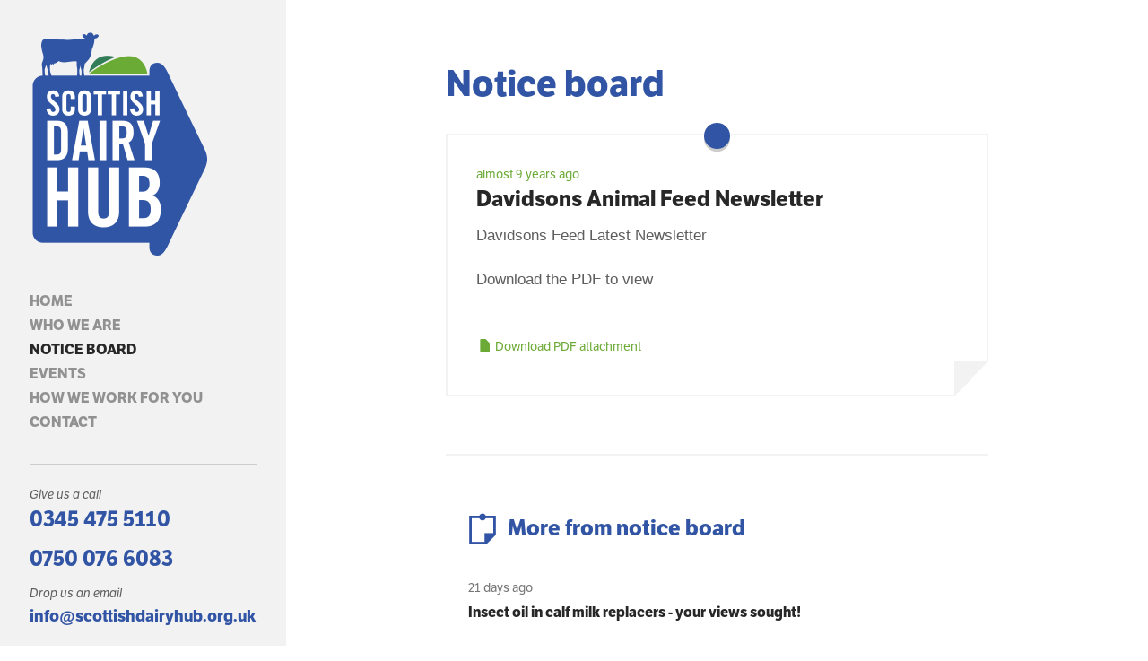

--- FILE ---
content_type: text/html; charset=utf-8
request_url: https://scottishdairyhub.org.uk/notices/davidsons-animal-feed-newsletter
body_size: 2985
content:
<!DOCTYPE html>
<html lang='en'>
  <head>
  
              
              <title>Scottish Dairy Hub</title>
            
              
              <meta name="description" content="Scottish Dairy Hub | We act as a signposting service connecting the dairy sector throughout Scotland.">
              <meta name="keywords" content="Scottish Dairy Hub, Dairy Hub, Dairy sector, Dairy farm, Dairy farm resources">
            
            
  <meta content='text/html; charset=UTF-8' http-equiv='Content-Type'>
  <meta content='width=device-width, initial-scale=1.0' name='viewport'>
  
  <meta content='Davidsons Animal Feed Newsletter' property='og:title'>
  <meta content='Davidsons Feed Latest Newsletter' property='og:description'>
  <meta content='https://scottishdairyhub.org.uk/notices/davidsons-animal-feed-newsletter' property='og:url'>
  
  <meta content="https://scottish-dairy-hub-assets.s3.amazonaws.com/sites/54620d6421ba55057d000002/theme/images/sdh-social-share.jpg" property='og:image'>
  <meta content='1200' property='og:image:width'>
  <meta content='630' property='og:image:height'>
  <meta content='website' property='og:type'>
  <meta content='Scottish Dairy Hub' property='og:site_name'>
  <meta content='150994988969244' property='fb:app_id'>
  <meta content='summary_large_image' property='twitter:card'>
  <meta content='@scotdairyhub' property='twitter:site'>
  <meta content="https://scottish-dairy-hub-assets.s3.amazonaws.com/sites/54620d6421ba55057d000002/theme/images/sdh-social-share.jpg" property='twitter:image'>
  
  <link href="https://scottish-dairy-hub-assets.s3.amazonaws.com/sites/54620d6421ba55057d000002/theme/stylesheets/production/screen.css" media="screen" rel="stylesheet" type="text/css">
  
  
<script src='https://ajax.googleapis.com/ajax/libs/jquery/1.10.2/jquery.min.js' type='text/javascript'></script>


<script src='//ajax.googleapis.com/ajax/libs/jqueryui/1.10.3/jquery-ui.min.js' type='text/javascript'></script>


  <script src='//use.typekit.net/qjd2pvt.js' type='text/javascript'></script>
<script type='text/javascript'>
  try{Typekit.load();}catch(e){}
</script>

  
  <script src="https://scottish-dairy-hub-assets.s3.amazonaws.com/sites/54620d6421ba55057d000002/theme/javascripts/production/production.js" type="text/javascript" ></script>
  
</head>

  <body>
    <div id='header'>
  <a class='logo_return' href='/' title='Return to Scottish Dairy Hub homepage'>
    <img alt='Scottish Dairy Hub' src="https://scottish-dairy-hub-assets.s3.amazonaws.com/sites/54620d6421ba55057d000002/theme/images/Animated_cow.SDH.gif">
  </a>
  <nav class='primary' id='navigation'>
    <ul>
      <li class="">
        <a href='/'>Home</a>
      </li>
      <li class="">
        <a href='/who-we-are'>Who we are</a>
      </li>
      <li class="active">
        <a href='/notices'>Notice board</a>
      </li>
      <li class="">
        <a href='/events'>Events</a>
      </li>
      <li class="">
        <a href='/how-we-work-for-you'>How we work for you</a>
      </li>
      <li class="">
        <a href='/contact'>Contact</a>
      </li>
      <!-- %li{ class: "" } -->
      <!-- %a{ href: "/how-we-can-help" } How we can help -->
    </ul>
  </nav>
  <section class='contact' id='contact'>
    <h2>Give us a call</h2>
    <span class='telephone'>0345 475 5110</span>
    <span class='telephone'>0750 076 6083</span>
    <h2>Drop us an email</h2>
    <a href='mailto:info@scottishdairyhub.org.uk' id='infolink-sidebar'>info@scottishdairyhub.org.uk</a>
  </section>
  <div id='tweets'>
    <h2>
      <a href='https://twitter.com/scotdairyhub' id='twitterlink-sidebar'>@scotdairyhub</a>
    </h2>
    
    <ul>
      
      <li class='twitter'>
        <span class='date'>6 hours ago</span>
        <p>
          RT @<a class="tweet-url username" href="https://twitter.com/AHDB_Dairy" rel="nofollow">AHDB_Dairy</a>: An outline agreement has been reached for the UK to join the Comprehensive and Progressive Agreement for Trans-Pacific Part…
        </p>
      </li>
      
      <li class='twitter'>
        <span class='date'>6 hours ago</span>
        <p>
          RT @<a class="tweet-url username" href="https://twitter.com/AHDB_Dairy" rel="nofollow">AHDB_Dairy</a>: In May, GB milk production reached an estimated 1,141m litres, with daily deliveries averaging around 36.8m litres per day.…
        </p>
      </li>
      
      <li class='twitter'>
        <span class='date'>4 days ago</span>
        <p>
          Plenty of inspiring women out there in Scotland- get your entry in or nominate someone....

<a class="tweet-url hashtag" href="https://twitter.com/search?q=%23womenindairy" rel="nofollow" title="#womenindairy">#womenindairy</a>… <a href="https://t.co/BkFR9cmWur" rel="nofollow">https://t.co/BkFR9cmWur</a>
        </p>
      </li>
      
      <li class='twitter'>
        <span class='date'>6 days ago</span>
        <p>
          RT @<a class="tweet-url username" href="https://twitter.com/ruminanthw" rel="nofollow">ruminanthw</a>: TODAY we have launched a NEW <a class="tweet-url hashtag" href="https://twitter.com/search?q=%23UKDairyWelfare23" rel="nofollow" title="#UKDairyWelfare23">#UKDairyWelfare23</a> for the next 5 years.
The strategy is designed to help the industry show pro…
        </p>
      </li>
      
      <li class='twitter'>
        <span class='date'>6 days ago</span>
        <p>
          RT @<a class="tweet-url username" href="https://twitter.com/dairyuk" rel="nofollow">dairyuk</a>: How <a class="tweet-url hashtag" href="https://twitter.com/search?q=%23recyclable" rel="nofollow" title="#recyclable">#recyclable</a> are milk containers? More recyclable than you think! Watch this video for more info: <a href="https://t.co/a9JWOzDaXK" rel="nofollow">https://t.co/a9JWOzDaXK</a> #…
        </p>
      </li>
      
    </ul>
    
  </div>
</div>

    <div class='wrapper'>
      <div class='single_news_page'>
        <h1>
          <a href='/notices'>Notice board</a>
        </h1>
        <div class='single_news'>
          <span class='date'>almost 9 years ago</span>
          <h2 class='title'>Davidsons Animal Feed Newsletter</h2>
          <div class='long_text'><p>Davidsons Feed Latest Newsletter</p>
<p>Download the PDF to view</p></div>
          
          <a class='attachment_link' href='https://scottish-dairy-hub-assets.s3.amazonaws.com/sites/54620d6421ba55057d000002/content_entry552d102e21ba55f62b00000f/58dc04d721ba55762a2e2bed/files/Newsletter.pdf?1490814167' id='attachment-notice'>Download PDF attachment</a>
          
        </div>
        <div class='more_news'>
          <h3>More from notice board</h3>
          
          <ul class='more_news_list'>
            
            
            <li>
              <div class='date'>21 days ago</div>
              <a href="/notices/insect-oil-in-calf-milk-replacers-your-views-sought">Insect oil in calf milk replacers - your views sought!</a>
            </li>
            
            
            
            <li>
              <div class='date'>about 1 month ago</div>
              <a href="/notices/relief-milker-available-for-hire">Relief milker available for hire</a>
            </li>
            
            
            
            <li>
              <div class='date'>3 months ago</div>
              <a href="/notices/questionnaire-on-greenhouse-gas-mitigation-to-help-with-dairy-research">Questionnaire on Greenhouse Gas Mitigation to help with dairy research.</a>
            </li>
            
            
            
            <li>
              <div class='date'>3 months ago</div>
              <a href="/notices/job-opportunities-in-dumfriesshire">Job opportunities in Dumfriesshire</a>
            </li>
            
            
          </ul>
          
        </div>
      </div>
    </div>
    <div class='sidebar_bg'></div>
<div class='wrapper'>
  <div id='footer'>
    <div class='footer_left'>
      <p class='copy'>
        &copy; 2026 Scottish Dairy Hub Ltd, All rights reserved.
      </p>
      <p>
        Site by
        <a href='http://primate.co.uk'>Primate</a>
        |
        <a href='/privacy-policy'>Privacy Policy</a>
      </p>
    </div>
    <div class='footer_right'>
      <h2>The Dairy Hub is funded by</h2>
      <a href='http://www.scotland.gov.uk/' style='text-decoration: none;'>
        <img alt='The Scottish Government' src="https://scottish-dairy-hub-assets.s3.amazonaws.com/sites/54620d6421ba55057d000002/theme/images/our-vision/scotgov_logo.png">
      </a>
      <a href='http://www.dairyco.org.uk/'>
        <img alt='NFU Scotland' src="https://scottish-dairy-hub-assets.s3.amazonaws.com/sites/54620d6421ba55057d000002/theme/images/nfu_scotland_xs.jpg">
      </a>
    </div>
    
  </div>
</div>

<script>
  (function(i,s,o,g,r,a,m){i['GoogleAnalyticsObject']=r;i[r]=i[r]||function(){
  (i[r].q=i[r].q||[]).push(arguments)},i[r].l=1*new Date();a=s.createElement(o),
  m=s.getElementsByTagName(o)[0];a.async=1;a.src=g;m.parentNode.insertBefore(a,m)
  })(window,document,'script','//www.google-analytics.com/analytics.js','ga');
  
  ga('create', 'UA-56755534-1', 'auto');
  ga('send', 'pageview');
</script>


  </body>
</html>


--- FILE ---
content_type: text/css
request_url: https://scottish-dairy-hub-assets.s3.amazonaws.com/sites/54620d6421ba55057d000002/theme/stylesheets/production/screen.css
body_size: 67383
content:
@charset "UTF-8";a,abbr,acronym,address,applet,article,aside,audio,b,big,blockquote,body,canvas,caption,center,cite,code,dd,del,details,dfn,div,dl,dt,em,embed,fieldset,figcaption,figure,footer,form,h1,h2,h3,h4,h5,h6,header,hgroup,html,i,iframe,img,ins,kbd,label,legend,li,mark,menu,nav,object,ol,output,p,pre,q,ruby,s,samp,section,small,span,strike,strong,sub,summary,sup,table,tbody,td,tfoot,th,thead,time,tr,tt,u,ul,var,video{margin:0;padding:0;border:0;font:inherit;font-size:100%;vertical-align:baseline}html{line-height:1}ul{list-style:none}table{border-collapse:collapse;border-spacing:0}caption,td,th{text-align:left;font-weight:400;vertical-align:middle}blockquote,q{quotes:none}blockquote:after,blockquote:before,q:after,q:before{content:"";content:none}a img{border:none}audio,canvas,video{display:inline-block}audio:not([controls]){display:none;height:0}[hidden]{display:none}html{font-family:sans-serif;-webkit-text-size-adjust:100%;-ms-text-size-adjust:100%}a:focus{outline:dotted thin}a:active,a:hover{outline:0}b,strong{font-weight:700}dfn{font-style:italic}hr{height:0;-moz-box-sizing:content-box;box-sizing:content-box}mark{background:#ff0;color:#000}code,kbd,pre,samp{font-family:monospace,serif;font-size:1em}pre{white-space:pre-wrap}q{quotes:"\201C" "\201D" "\2018" "\2019"}sub,sup{position:relative;vertical-align:baseline;font-size:75%;line-height:0}sup{top:-.5em}sub{bottom:-.25em}img{border:0}svg:not(:root){overflow:hidden}figure{margin:0}legend{border:0;padding:0}article,aside,details,figcaption,figure,footer,header,hgroup,menu,nav,section{display:block}button,input,select,textarea{font-family:inherit;font-size:100%}button,input{line-height:normal}button,select{text-transform:none}button,html input[type=button],input[type=reset],input[type=submit]{-webkit-appearance:button;cursor:pointer}button[disabled],html input[disabled]{cursor:default}input[type=radio],input[type=checkbox]{-moz-box-sizing:border-box;box-sizing:border-box;padding:0}input[type=search]{-webkit-appearance:textfield;-moz-box-sizing:content-box;box-sizing:content-box}input[type=search]::-webkit-search-cancel-button,input[type=search]::-webkit-search-decoration{-webkit-appearance:none}button::-moz-focus-inner,input::-moz-focus-inner{border:0;padding:0}textarea{overflow:auto;vertical-align:top}#breakpoint_element{position:relative;z-index:62}@media only screen and (min-width:76em){#breakpoint_element{z-index:77}}@media only screen and (max-width:61em){#breakpoint_element{z-index:61}}@media only screen and (max-width:40em){#breakpoint_element{z-index:40}}.wrapper{padding-left:1.875em;padding-right:1.875em;margin:0 auto;max-width:904px}.events_page_wrapper{padding-left:1.875em;padding-right:1.875em;margin:0 auto;max-width:904px;max-width:1200px}body{font-size:16px}#campaign_form .entered_question,.header_1,.home_page p.introduction,.news_list .news_item .news .long_text h1,.single_news .long_text h1,div[class$="_page"] h1{font-family:lft-etica,sans-serif;font-size:2.5em;line-height:1.375em;font-weight:700;font-style:normal;margin:0;color:#6baa36;-webkit-font-smoothing:antialiased;-moz-osx-font-smoothing:grayscale}@media only screen and (max-width:40em){#campaign_form .entered_question,.header_1,.home_page p.introduction,.news_list .news_item .news .long_text h1,.single_news .long_text h1,div[class$="_page"] h1{font-size:1.875em;line-height:1.1em}}#campaign_form .errors .title,#campaign_form .we_can>.title,.contact_page .contact_details a,.contact_page .contact_details span,.contact_page h2,.contact_page section.callback p,.contact_page section.errors h2,.events_page .event_list>.event .title,.events_page .event_list>li .title,.header_2,.home_page h2,.how_can_we_help_page section.how_we_helped .title,.news_list .news_item .news .long_text h2,.news_list .news_item .news .title,.single_news .long_text h2,.single_news .title,.single_news_page .more_news h3,.what_we_are_upto_page h2,.work_for_you_page h2,section.contact .telephone{font-family:lft-etica,sans-serif;font-size:1.5em;line-height:1.375em;font-weight:700;font-style:normal;margin:0 0 .4583333333em;color:#272727;-webkit-font-smoothing:antialiased;-moz-osx-font-smoothing:grayscale}#navigation a,#navigation.dynamic_nav_enabled .toggle span,#tweets h2,.contact_page section.errors p,.events_page .event_list .description h2,.events_page .event_list .description h3,.header_3,.home_page section.events h3,.home_page section.news h3,.news_list .news_item .news .long_text h3,.single_news .long_text h3,.single_news_page .more_news .more_news_list a,section.contact a{font-family:lft-etica,sans-serif;font-size:1em;line-height:1.71875em;font-weight:700;font-style:normal;margin:0 0 .6875em;color:#272727;-webkit-font-smoothing:antialiased;-moz-osx-font-smoothing:grayscale;text-transform:uppercase}.contact_page .contact_details h3,.contact_page section.callback h2,.header_4,.news_list .news_item .news .long_text h4,.single_news .long_text h4,form label{font-family:lft-etica-book,sans-serif;font-size:.875em;line-height:1.5714285714em;font-weight:400;font-style:normal;margin:0;color:#5e5e5e;-webkit-font-smoothing:antialiased;-moz-osx-font-smoothing:grayscale}#tweets .date,.contact_page section.social>ul>li.facebook a,.contact_page section.social>ul>li.twitter a,.events_page .event_list .continue_reading,.events_page .event_list .organiser>.title,.header_5,.home_page section.events time,.home_page section.news time,.how_can_we_help_page section.how_we_helped .author,.how_can_we_help_page>p.author,.news_list .load_more a,.news_list .news_item .news .continue_reading,.news_list .news_item .news .date,.single_news .date,.single_news_page .attachment_link,.single_news_page .more_news .more_news_list .date,.what_we_are_upto_page section.events h3,.what_we_are_upto_page section.latest_tweets .follow>li.facebook a,.what_we_are_upto_page section.latest_tweets .follow>li.twitter a,.what_we_are_upto_page section.latest_tweets .tweet .created,.work_for_you_page section.charters>div>a,form button{font-family:lft-etica,sans-serif;font-size:.875em;line-height:1.5714285714em;font-weight:400;font-style:normal;margin:0 0 .7857142857em;color:#6baa36;-webkit-font-smoothing:antialiased;-moz-osx-font-smoothing:grayscale}#campaign_form .errors p,#campaign_form .we_can p,#campaign_form .wrong_question,#footer p,.campaign_intro p,.contact_page p,.events_page .event_list .location,.events_page .event_list .past_event_note,.events_page .event_list .start_time,.home_page .cta p,.home_page section.events .none,.home_page section.news .none,.how_can_we_help_page section.how_we_helped .text p,.how_can_we_help_page>p,.news_list .news_item .news .long_text ol,.news_list .news_item .news .long_text p,.news_list .news_item .news .long_text ul,.news_list .news_item .news .short_text,.para,.single_news .long_text ol,.single_news .long_text p,.single_news .long_text ul,.single_news .short_text,.what_we_are_upto_page section.events .tweet,.what_we_are_upto_page section.latest_tweets .tweet p,.who_we_are_page section.the_vision p,.who_we_are_page section.the_vision ul li,.work_for_you_page section.charters p,.work_for_you_page>.introduction p,.work_for_you_page>p,form input,form textarea{font-family:lft-etica-book,sans-serif;font-size:1.0625em;line-height:1.6176470588em;font-weight:400;font-style:normal;margin:0 0 1.2941176471em;color:#5e5e5e}#footer .footnotes,#tweets p,.events_page .event_list .description p,.events_page .event_list .info,.events_page .event_list .organiser li,.small_para,section.contact h2{font-family:lft-etica,sans-serif;font-size:.875em;line-height:1.5714285714em;font-weight:400;font-style:normal;margin:0 0 .7857142857em;color:#757575}#campaign_form .field label,.contact_page .message p:first-child,.contact_page p.introduction,.events_page .event_list .date,.events_page .event_list>.event.no_events p,.events_page .event_list>li.no_events p,.events_page .introduction p,.how_can_we_help_page section.question_and_answers h2,.how_can_we_help_page section.question_and_answers h3,.how_can_we_help_page>p.introduction,.large_para,.news_page.intro .introduction p,.what_we_are_upto_page>p,.who_we_are_page section.the_vision p:first-child,.work_for_you_page>.introduction p:first-child{font-family:lft-etica,sans-serif;font-size:1.375em;line-height:1.8em;font-weight:400;font-style:normal;margin:0 0 1.5em;color:#272727;-webkit-font-smoothing:antialiased;-moz-osx-font-smoothing:grayscale}@media only screen and (max-width:40em){#campaign_form .field label,.contact_page .message p:first-child,.contact_page p.introduction,.events_page .event_list .date,.events_page .event_list>.event.no_events p,.events_page .event_list>li.no_events p,.events_page .introduction p,.how_can_we_help_page section.question_and_answers h2,.how_can_we_help_page section.question_and_answers h3,.how_can_we_help_page>p.introduction,.large_para,.news_page.intro .introduction p,.what_we_are_upto_page>p,.who_we_are_page section.the_vision p:first-child,.work_for_you_page>.introduction p:first-child{font-size:1.1875em;line-height:2.0842105263em}}.action,.home_page .cta .link,.home_page section.events>a,.home_page section.news>a{font-family:lft-etica,sans-serif;font-size:1.0625em;line-height:1.2941176471em;font-weight:400;font-style:italic;margin:0;color:#3155a4}.how_can_we_help_page blockquote p,.quote,.what_we_are_upto_page>blockquote p,.who_we_are_page>blockquote p,.work_for_you_page>blockquote p{font-family:lft-etica,sans-serif;font-size:1.375em;line-height:1.8em;font-weight:400;font-style:italic;margin:0;color:#3155a4;-webkit-font-smoothing:antialiased;-moz-osx-font-smoothing:grayscale}@font-face{font-family:icomoon;src:url(https://s3-eu-west-1.amazonaws.com/scottish-dairy-hub-assets/fonts/sdh.eot?-s273h8);src:url(https://s3-eu-west-1.amazonaws.com/scottish-dairy-hub-assets/fonts/sdh.eot?#iefix-s273h8) format("embedded-opentype"),url(https://s3-eu-west-1.amazonaws.com/scottish-dairy-hub-assets/fonts/sdh.woff2?-s273h8) format("woff2"),url(https://s3-eu-west-1.amazonaws.com/scottish-dairy-hub-assets/fonts/sdh.woff?-s273h8) format("woff"),url(https://s3-eu-west-1.amazonaws.com/scottish-dairy-hub-assets/fonts/sdh.ttf?-s273h8) format("truetype"),url(https://s3-eu-west-1.amazonaws.com/scottish-dairy-hub-assets/fonts/sdh.svg?-s273h8#icomoon) format("svg");font-weight:400;font-style:normal}#tweets h2 a:before,.what_we_are_upto_page section.latest_tweets .tweet .created:before{content:"";font-family:icomoon;font-style:normal;font-weight:400;text-transform:none;-webkit-font-smoothing:antialiased;speak:none}.contact_page .contact_details>li:before{content:"";font-family:icomoon;font-style:normal;font-weight:400;text-transform:none;-webkit-font-smoothing:antialiased;speak:none}.contact_page .contact_details>li.landline:before{content:"";font-family:icomoon;font-style:normal;font-weight:400;text-transform:none;-webkit-font-smoothing:antialiased;speak:none}.contact_page .contact_details>li.email:before{content:"";font-family:icomoon;font-style:normal;font-weight:400;text-transform:none;-webkit-font-smoothing:antialiased;speak:none}.home_page section.events h2:before,.home_page section.news h2:before{content:"";font-family:icomoon;font-style:normal;font-weight:400;text-transform:none;-webkit-font-smoothing:antialiased;speak:none}.contact_page section.callback .introduction:before{content:"";font-family:icomoon;font-style:normal;font-weight:400;text-transform:none;-webkit-font-smoothing:antialiased;speak:none}.home_page section.news h2:before,.single_news_page .more_news h3:before{content:"";font-family:icomoon;font-style:normal;font-weight:400;text-transform:none;-webkit-font-smoothing:antialiased;speak:none}.single_news_page .attachment_link:before{content:"";font-family:icomoon;font-style:normal;font-weight:400;text-transform:none;-webkit-font-smoothing:antialiased;speak:none}.event_date_navigation .previous:before{content:"";font-family:icomoon;font-style:normal;font-weight:400;text-transform:none;-webkit-font-smoothing:antialiased;speak:none}.event_date_navigation .next:before{content:"";font-family:icomoon;font-style:normal;font-weight:400;text-transform:none;-webkit-font-smoothing:antialiased;speak:none}.home_page .cta .image,.how_can_we_help_page>.image,.what_we_are_upto_page>.image,.who_we_are_page>.image,.work_for_you_page>.image{position:relative;display:block;overflow:hidden;max-width:14.78125em;text-decoration:none}.home_page .cta .image img,.how_can_we_help_page>.image img,.what_we_are_upto_page>.image img,.who_we_are_page>.image img,.work_for_you_page>.image img{width:100%;vertical-align:top;border-radius:50%}.home_page .cta .image:hover,.how_can_we_help_page>.image:hover,.what_we_are_upto_page>.image:hover,.who_we_are_page>.image:hover,.work_for_you_page>.image:hover{text-decoration:none}.home_page .cta .image:before,.how_can_we_help_page>.image:before,.what_we_are_upto_page>.image:before,.who_we_are_page>.image:before,.work_for_you_page>.image:before{content:'';display:block;position:absolute;bottom:0;right:0;width:4.8125em;height:4.8125em;color:#fff;border-radius:2.40625em;background:#6baa36}.home_page .cta .image:after,.how_can_we_help_page>.image:after,.what_we_are_upto_page>.image:after,.who_we_are_page>.image:after,.work_for_you_page>.image:after{content:'*';display:block;position:absolute;bottom:.17em;right:.13em;font-size:3.7em;color:#fff}.home_page .cta.how_we_can_help .image:after,.how_can_we_help_page>.image:after{content:"";font-family:icomoon;font-style:normal;font-weight:400;text-transform:none;-webkit-font-smoothing:antialiased;speak:none}.home_page .cta.who_we_are .image:after,.what_we_are_upto_page>.image:after,.who_we_are_page>.image:after{content:"";font-family:icomoon;font-style:normal;font-weight:400;text-transform:none;-webkit-font-smoothing:antialiased;speak:none}.what_we_are_upto_page>.image:after{content:"";font-family:icomoon;font-style:normal;font-weight:400;text-transform:none;-webkit-font-smoothing:antialiased;speak:none}.home_page .cta.how_we_work_for_you .image:after,.work_for_you_page>.image:after{content:"";font-family:icomoon;font-style:normal;font-weight:400;text-transform:none;-webkit-font-smoothing:antialiased;speak:none;right:.15em}.news_list .load_more a,.work_for_you_page section.charters>div>a,form button{display:inline-block;padding:.5892857143em .8088235294em;text-decoration:none;color:#fff;appearance:none;border:none;background:#3155a4;border-radius:.2em;transition:background .4s}.news_list .load_more a:hover,.work_for_you_page section.charters>div>a:hover,form button:hover{background:#25417d}.contact_page section.social>ul>li.twitter a,.what_we_are_upto_page section.latest_tweets .follow>li.twitter a{display:inline-block;padding:.5892857143em .8088235294em;text-decoration:none;color:#fff;appearance:none;border:none;border-radius:.2em;transition:background .4s;position:relative;padding-left:2.5em;background:#769de2}.contact_page section.social>ul>li.twitter a:hover,.what_we_are_upto_page section.latest_tweets .follow>li.twitter a:hover{background:#25417d}.contact_page section.social>ul>li.twitter a:before,.what_we_are_upto_page section.latest_tweets .follow>li.twitter a:before{content:"";font-family:icomoon;font-style:normal;font-weight:400;text-transform:none;-webkit-font-smoothing:antialiased;speak:none;display:block;position:absolute;top:.35em;left:.5em;font-size:1.4em}.contact_page section.social>ul>li.facebook a,.what_we_are_upto_page section.latest_tweets .follow>li.facebook a{display:inline-block;padding:.5892857143em .8088235294em;text-decoration:none;appearance:none;border:none;border-radius:.2em;transition:background .4s;position:relative;padding-left:2.5em;margin-bottom:1.5em;color:#fff;background:#3155a4}.contact_page section.social>ul>li.facebook a:hover,.what_we_are_upto_page section.latest_tweets .follow>li.facebook a:hover{background:#25417d}.contact_page section.social>ul>li.facebook a:before,.what_we_are_upto_page section.latest_tweets .follow>li.facebook a:before{content:"";font-family:icomoon;font-style:normal;font-weight:400;text-transform:none;-webkit-font-smoothing:antialiased;speak:none;display:block;position:absolute;top:.35em;left:.5em;font-size:1.4em}.event_category_list{overflow:hidden}.event_category_list>li{font-family:lft-etica,sans-serif;font-weight:400;font-style:normal;display:block;float:left;padding:0 0 0 1em;margin:0 1.75em .6875em 0;font-size:1em;line-height:1.2;color:#6baa36;border-left:.3928571429em solid #6baa36}.event_category_list>li:last-child{margin:0}.event_category_list>li.shows{border-left-color:#BE5342;color:#BE5342}.event_category_list>li.conferences{border-left-color:#3155a4;color:#3155a4}.event_category_list>li.open-meetings{border-left-color:#365d14;color:#365d14}.event_category_list>li.other{border-left-color:#f66e42;color:#f66e42}.events_page .event_list .description ul{margin:0 0 1.375em}.events_page .event_list .description ul li{font-family:lft-etica,sans-serif;font-size:.875em;line-height:1.5714285714em;font-weight:400;font-style:normal;color:#757575;position:relative;padding:0 0 0 1.5em;margin:0}.events_page .event_list .description ul li:before{content:'';display:block;position:absolute;top:.525em;left:.45em;width:.515625em;height:.515625em;background:#6baa36;border-radius:50%}.overlaying_button{overflow:hidden;position:relative;margin:0 0 1.375em}.overlaying_button input{margin:0}.overlaying_button button{border-radius:0 .2em .2em 0;display:block;position:absolute;top:0;right:0;padding-top:.9821428571em;padding-bottom:.9821428571em}.overlaying_button .button_green{background:#6baa36}.how_can_we_help_page blockquote,.what_we_are_upto_page>blockquote,.who_we_are_page>blockquote,.work_for_you_page>blockquote{padding:2.40625em 2.0625em;border:1px solid #ccc}.how_can_we_help_page blockquote p,.what_we_are_upto_page>blockquote p,.who_we_are_page>blockquote p,.work_for_you_page>blockquote p{color:#3155a4}.how_can_we_help_page blockquote p:before,.what_we_are_upto_page>blockquote p:before,.who_we_are_page>blockquote p:before,.work_for_you_page>blockquote p:before{content:'“';display:block;float:left;position:relative;top:.2em;left:-.08em;margin:0;height:.2em;font-size:8.5em;line-height:.5em}.how_can_we_help_page blockquote header,.what_we_are_upto_page>blockquote header,.who_we_are_page>blockquote header,.work_for_you_page>blockquote header{position:relative;padding:1.375em 0 0 7.5625em;margin:0 0 1.375em;min-height:6.1875em;max-width:21.3125em}.how_can_we_help_page blockquote header .position,.how_can_we_help_page blockquote header .title,.what_we_are_upto_page>blockquote header .position,.what_we_are_upto_page>blockquote header .title,.who_we_are_page>blockquote header .position,.who_we_are_page>blockquote header .title,.work_for_you_page>blockquote header .position,.work_for_you_page>blockquote header .title{font-family:lft-etica,sans-serif;font-weight:400;font-style:normal;display:block;font-size:.75em;line-height:1.5em;color:#757575;text-transform:uppercase}.how_can_we_help_page blockquote header .title,.what_we_are_upto_page>blockquote header .title,.who_we_are_page>blockquote header .title,.work_for_you_page>blockquote header .title{color:#272727}.how_can_we_help_page blockquote header .image,.what_we_are_upto_page>blockquote header .image,.who_we_are_page>blockquote header .image,.work_for_you_page>blockquote header .image{z-index:1;position:absolute;top:0;left:0;width:6.1875em;height:6.1875em;overflow:hidden;border-radius:50%}.how_can_we_help_page blockquote header .image img,.what_we_are_upto_page>blockquote header .image img,.who_we_are_page>blockquote header .image img,.work_for_you_page>blockquote header .image img{z-index:1;width:100%}.how_can_we_help_page blockquote header .image:after,.what_we_are_upto_page>blockquote header .image:after,.who_we_are_page>blockquote header .image:after,.work_for_you_page>blockquote header .image:after{content:'';display:block;position:absolute;top:0;left:0;width:100%;height:100%;text-decoration:none;opacity:.7}@media only screen and (max-width:40em){.how_can_we_help_page blockquote,.what_we_are_upto_page>blockquote,.who_we_are_page>blockquote,.work_for_you_page>blockquote{padding:1.375em}.how_can_we_help_page blockquote header,.what_we_are_upto_page>blockquote header,.who_we_are_page>blockquote header,.work_for_you_page>blockquote header{padding:0}.how_can_we_help_page blockquote header .image,.what_we_are_upto_page>blockquote header .image,.who_we_are_page>blockquote header .image,.work_for_you_page>blockquote header .image{display:inline-block;position:relative;top:auto;left:auto;margin:0 0 .6875em}}.category_navigation{overflow:hidden}.category_navigation a{font-family:lft-etica,sans-serif;font-weight:400;font-style:normal;display:block;float:left;padding:.5892857143em 1em;margin:0 .55em .7857142857em 0;text-decoration:none;font-size:.875em;line-height:1.5714285714em;color:#757575;border:.15em solid #757575;border-radius:.3em;transition:background .4s,color .4s}.category_navigation a.active,.category_navigation a:hover{color:#fff;background:#757575}.category_navigation a:last-child{margin-right:0}@media only screen and (max-width:40em){.category_navigation a{display:inline-block;float:none}}body{position:relative;height:100%;padding-left:19.9375em}body #header{z-index:2;width:19.9375em}body .sidebar_bg{z-index:1;display:block;position:fixed;left:0;top:0;bottom:0;width:19.9375em;background:#f2f2f2}@media only screen and (max-width:61em){body{padding-left:0}body #header{width:auto}body .sidebar_bg{display:none}}#header{position:absolute!important;top:0;left:0;padding:2.0625em}#header .logo_return{display:block;margin:0 0 2.0625em}#header .logo_return img{display:block;width:80%}@media only screen and (max-width:61em){#header{position:relative!important;top:auto;left:auto;padding:0}#header .logo_return{z-index:2;position:relative;padding:1.375em 0;margin:0 auto;width:7.5625em}#header .logo_return img{width:100%}#header:before{content:'';z-index:1;display:block;position:absolute;top:0;left:0;width:100%;height:12.375em;background:#f2f2f2}}#navigation{padding-bottom:2.0625em;border-bottom:1px solid #ccc}#navigation a{text-decoration:none;color:#919191}#navigation a:hover,#navigation li.active a{color:#272727}@media only screen and (max-width:61em){#navigation{padding-top:2.0625em;border-bottom:none}#navigation li{text-align:center}}#navigation.dynamic_nav_enabled{position:relative;padding:3.4375em 0 0;transition:background .4s}#navigation.dynamic_nav_enabled ul{padding-bottom:2.0625em;margin-bottom:2.0625em;border-bottom:2px solid #f2f2f2}#navigation.dynamic_nav_enabled .toggle{display:block;position:absolute;top:0;left:0;margin:0;width:100%;text-align:center}#navigation.dynamic_nav_enabled .toggle span{display:inline-block;padding:.34375em 1em;color:#fff;background:#6baa36;transition:all .4s}#navigation.dynamic_nav_enabled .toggle span:hover{background:#53832a}.campaign #navigation.dynamic_nav_enabled ul{border-bottom:none}.campaign #navigation.dynamic_nav_enabled.active{background:#fff}div[class$="_page"]{padding-top:4.125em;margin-bottom:8.9375em}div[class$="_page"] h1{margin:0 0 .6875em;color:#3155a4}div[class$="_page"]>header{margin:0 auto;width:71.6814159292%}@media only screen and (max-width:61em){div[class$="_page"]{padding-top:2.75em}}@media only screen and (max-width:40em){div[class$="_page"]{padding-top:1.375em;margin-bottom:0}div[class$="_page"] h1{margin:0 0 .44em;font-size:2.5em;line-height:1.1em}div[class$="_page"]>header{width:100%}}section.contact{padding:1.375em 0;margin-bottom:1.375em;border-bottom:1px solid #ccc}section.contact h2{margin:0;font-style:italic;color:#5e5e5e}section.contact a{font-size:1.125em;text-transform:none;text-decoration:none;color:#3155a4}section.contact .telephone{display:block;margin-bottom:.4583333333em;color:#3155a4}@media only screen and (max-width:61em){section.contact{text-align:center}}section.contact.cloned{padding:2.0625em 0;margin:0;text-align:center;border-bottom:none;border-top:2px solid #f2f2f2}#tweets h2{font-size:1.125em;text-transform:lowercase}#tweets h2 a{position:relative;padding-left:1.8em;text-decoration:none}#tweets h2 a:before{display:block;position:absolute;top:-.06em;left:0;font-size:1.5em}#tweets .date{display:block;margin:0 0 .34375em}#tweets>ul>li{display:none}#tweets>ul>li:first-child{display:block}@media only screen and (max-width:61em){#tweets{display:none}}#footer{padding:2.0625em 0 1.375em;text-align:center;border-top:2px solid #f2f2f2}#footer p{font-weight:500;color:#272727}#footer p a{color:#272727}#footer .copy{margin-bottom:0}#footer .footnotes{width:100%;clear:both}#footer .footer_right{margin-bottom:1.4em}#footer .footer_right img:first-child{margin-right:.8em}@media only screen and (min-width:52em){#footer .footer_left{float:left;text-align:left}#footer .footer_right{float:right}}@media only screen and (min-width:61em){#footer .footer_left{text-align:center;float:none}#footer .footer_right{float:none}}@media only screen and (min-width:70em){#footer .footer_left{float:left;text-align:left}#footer .footer_right{float:right}}.css_flip_enabled{-webkit-perspective:450;perspective:450}.css_flip_enabled .flipper{position:relative;transition:.6s;transform-style:preserve-3d;-webkit-transition:.4s;-webkit-transform-style:preserve-3d;-o-transition:.4s;-ms-transition:all .4s linear}.css_flip_enabled .front{backface-visibility:hidden;-webkit-backface-visibility:hidden;-moz-backface-visibility:hidden;-ms-backface-visibility:hidden;z-index:2;position:relative}.css_flip_enabled .back{backface-visibility:hidden;-webkit-backface-visibility:hidden;-webkit-backface-visibility:hidden;-moz-backface-visibility:hidden;-ms-backface-visibility:hidden;display:block;position:absolute;top:0;left:0}.no-backface-visibility .css_flip_enabled .back,.no-csstransforms3d .css_flip_enabled .back,html[data-useragent*='MSIE 10.0'] .css_flip_enabled .back{display:none}.css_flip_enabled .back{transform:rotateY(180deg);-webkit-transform:rotateY(180deg);-moz-transform:rotateY(180deg);-o-transform:rotateY(180deg);-ms-transform:rotateY(180deg)}.css_flip_enabled.activated .flipper{transform:rotateY(180deg);-webkit-transform:rotateY(180deg);-moz-transform:rotateY(180deg);-o-transform:rotateY(180deg)}.css_flip_enabled.activated .back,.css_flip_enabled.activated .front{-ms-transform:rotateY(180deg)}.css_flip_enabled.activated .back{-ms-transform:rotateY(360deg);z-index:4}*{-moz-box-sizing:border-box;box-sizing:border-box}a{color:#3155a4}form input,form textarea{padding:.4852941176em .8088235294em;width:100%;border:2px solid #f2f2f2;border-radius:.2em;appearance:none;outline:0}form textarea{min-height:10.3529411765em;max-width:100%}form .field{margin:0 0 .6875em}.home_page{overflow:hidden}.home_page p.introduction{margin-bottom:1.65em;text-align:center;color:#272727}.home_page .cta{float:left;width:28.3185840708%;margin-left:4.203539823%;margin-bottom:4.8125em;text-align:center}.home_page .cta:first-child{margin-left:0}.home_page .cta .image{margin:0 0 2.75em;width:100%}.home_page .cta:first-of-type{margin-left:0}@media only screen and (max-width:76em){.home_page .cta{float:none;width:auto;position:relative;padding:2.75em 0 0 16.5em;margin:4.125em auto 0;min-height:13.75em;max-width:34.375em;text-align:left}.home_page .cta .image{position:absolute;top:0;left:0;width:13.75em}.home_page .cta:first-of-type{margin-top:0;margin-left:auto}}@media only screen and (max-width:40em){.home_page .cta{padding:2.75em 0;margin-top:0;max-width:none;min-height:none;text-align:center;border-top:2px solid #f2f2f2}.home_page .cta p{margin-left:auto;margin-right:auto;max-width:18.1176470588em}.home_page .cta .image{position:relative;top:auto;left:auto;margin:0 auto 1.375em;width:auto;max-width:13.75em}.home_page .cta:first-of-type{border-top:2px solid #f2f2f2}}.home_page section.events,.home_page section.news{float:left;width:44.5796460177%;margin-left:4.203539823%;padding:1.375em 0 0;border-top:2px solid #f2f2f2}.home_page section.events:first-child,.home_page section.news:first-child{margin-left:0}.home_page section.events h2,.home_page section.news h2{position:relative;padding-left:1.5em;margin-bottom:.9166666667em;color:#6baa36}.home_page section.events h2:before,.home_page section.news h2:before{display:block;position:absolute;top:0;left:-.15em;font-size:1.8em}.home_page section.events h3,.home_page section.news h3{margin:0}.home_page section.events h3 a,.home_page section.news h3 a{color:#272727;text-decoration:none}.home_page section.events h3 a:hover,.home_page section.news h3 a:hover{color:#3155a4}.home_page section.events ol,.home_page section.news ol{list-style:none}.home_page section.events ol>li,.home_page section.news ol>li{margin:0 0 1.375em}.home_page section.events ol>li.conferences time,.home_page section.news ol>li.conferences time{color:#3155a4}.home_page section.events ol>li.open-meetings time,.home_page section.news ol>li.open-meetings time{color:#365d14}.home_page section.events ol>li.other time,.home_page section.news ol>li.other time{color:#f66e42}.home_page section.events ol>li.shows time,.home_page section.news ol>li.shows time{color:#BE5342}.home_page section.events ol>li.grey time,.home_page section.news ol>li.grey time{color:#757575}.home_page section.events ol>li.blue time,.home_page section.news ol>li.blue time{color:#3155a4}.home_page section.events .none,.home_page section.news .none{margin:0}@media only screen and (max-width:76em){.home_page section.events,.home_page section.news{float:none;width:auto;margin:4.125em auto 0;max-width:34.375em}}@media only screen and (max-width:40em){.home_page section.events,.home_page section.news{margin:0 auto 4.125em}}.home_page section.events{margin-left:0}@media only screen and (max-width:76em){.home_page section.events{margin-left:auto}}@media only screen and (max-width:40em){.home_page section.events{margin-top:1.375em}}@media only screen and (max-width:61em){.home_page{padding-top:2.75em}.home_page p.introduction{margin-bottom:1.925em}}@media only screen and (max-width:40em){.home_page{padding-top:.6875em;margin-bottom:4.125em}}.campaign{height:100%;background:#3155a4}.campaign body{height:100%}.campaign .campaign_content{height:100%;background:#3155a4}@media only screen and (max-height:54.375em){.campaign .campaign_content{padding-bottom:3.4375em;height:auto}}@media only screen and (max-width:61em){.campaign .campaign_content{padding-bottom:3.4375em;height:auto}}.campaign .footer{overflow:hidden;background:#fff}.campaign_intro{margin-bottom:2.0625em;text-align:center}.campaign_intro p{margin:0 auto;max-width:44em;color:#fff}.campaign_intro .title{font-family:ff-market-web;font-weight:400;font-style:normal;font-size:3.4375em;line-height:1.2727272727em;color:#90d64c}@media only screen and (min-width:40em){.campaign_intro .title{font-size:5.9375em;line-height:1.3368421053em}}.bottles{top:-3em;padding-bottom:2.0625em}.bottles .bottle{display:block;position:relative;margin:0 auto;width:17em}.bottles .bottle img{width:100%}.bottles .bottle span{font-family:lft-etica,sans-serif;font-weight:400;font-style:italic;display:block;position:absolute;top:50%;left:0;padding:0 1.6em;text-align:center;font-size:1.5em;line-height:1.3;color:#fff}.bottles .bottle span.large{padding:0 2.1em;font-size:1.3em}.bottles .bottle .inner{position:relative;margin:0 auto;width:17em}.bottles .bottle:hover{-webkit-animation-duration:1.25s;animation-duration:1.25s;-webkit-animation-name:shake-rotate;animation-name:shake-rotate;-webkit-animation-timing-function:ease-in-out;animation-timing-function:ease-in-out}.bottles.bottle_lineup_enabled .bottle{transition:all .8s cubic-bezier(.42,0,1,1)}.bottles.bottle_lineup_enabled .bottle img{transition:width .8s cubic-bezier(.42,0,1,1)}.bottles.bottle_lineup_enabled .bottle .inner{transition:all .8s cubic-bezier(.42,0,1,1)}.bottles.bottle_lineup_enabled.css_transitions_disabled .bottle,.bottles.bottle_lineup_enabled.css_transitions_disabled .bottle .inner,.bottles.bottle_lineup_enabled.css_transitions_disabled .bottle img{transition:none}@media only screen and (max-width:76em){.bottles .bottle{width:15em}.bottles .bottle span{padding:0 1em 0 1.4em;font-size:1.3em}.bottles .bottle .inner{width:15em}}@media only screen and (max-width:61em){.bottles{top:0}}@media only screen and (max-width:40em){.bottles{display:none}}#campaign_form{padding:3.4375em 0 10.3125em;min-height:100%;background:#fff}#campaign_form textarea:focus{border-color:#6baa36}#campaign_form .title{font-family:ff-market-web;font-weight:400;font-style:normal;display:block;margin-bottom:.6666666667em;font-size:2.0625em;line-height:1.3333333333em;color:#3155a4}#campaign_form .field{overflow:hidden;max-width:32em}#campaign_form .field label{display:block;float:left;padding:.5em 0 0;width:30%;color:#3155a4}#campaign_form .field input{float:right;width:68%;border:none;border-bottom:2px solid #f2f2f2;border-radius:0}#campaign_form .field input:focus{border-bottom-color:#6baa36}#campaign_form .entered_question{display:block;margin:0 0 .55em;color:#272727}#campaign_form .we_can{margin-bottom:1.375em}#campaign_form .we_can p{max-width:35em;color:#5e5e5e}#campaign_form .we_can>.title{color:#3155a4}#campaign_form .wrong_question{padding-left:1.5em;color:#3155a4}#campaign_form .errors{margin:0 0 1.375em}#campaign_form .errors p{margin:0;color:#BE5342}#campaign_form .errors .title{color:#BE5342}@media only screen and (max-width:61em){#campaign_form{padding-bottom:5.5em}#campaign_form button{margin:2.3571428571em 0 1.5714285714em}#campaign_form .field{margin-bottom:1.375em}#campaign_form .field input,#campaign_form .field label{float:none;padding-left:0;margin:0;width:100%}#campaign_form .field label{padding-top:0}#campaign_form .wrong_question{display:block;padding-left:0;margin:0 0 .6470588235em}}#campaign_simple_form .overlaying_button{margin:0 auto 3.4375em;max-width:35em}@-webkit-keyframes shake-rotate{4%{-webkit-transform:translate(0,0) rotate(.5deg);transform:translate(0,0) rotate(.5deg)}8%{-webkit-transform:translate(0,0) rotate(-5.5deg);transform:translate(0,0) rotate(-5.5deg)}16%{-webkit-transform:translate(0,0) rotate(.5deg);transform:translate(0,0) rotate(.5deg)}20%{-webkit-transform:translate(0,0) rotate(1.5deg);transform:translate(0,0) rotate(1.5deg)}24%{-webkit-transform:translate(0,0) rotate(-1.5deg);transform:translate(0,0) rotate(-1.5deg)}28%{-webkit-transform:translate(0,0) rotate(-4.5deg);transform:translate(0,0) rotate(-4.5deg)}32%,36%{-webkit-transform:translate(0,0) rotate(3.5deg);transform:translate(0,0) rotate(3.5deg)}40%{-webkit-transform:translate(0,0) rotate(4.5deg);transform:translate(0,0) rotate(4.5deg)}42%{-webkit-transform:translate(0,0) rotate(1.5deg);transform:translate(0,0) rotate(1.5deg)}44%{-webkit-transform:translate(0,0) rotate(3.5deg);transform:translate(0,0) rotate(3.5deg)}48%{-webkit-transform:translate(0,0) rotate(-1.5deg);transform:translate(0,0) rotate(-1.5deg)}50%{-webkit-transform:translate(0,0) rotate(-3.5deg);transform:translate(0,0) rotate(-3.5deg)}54%{-webkit-transform:translate(0,0) rotate(-2.5deg);transform:translate(0,0) rotate(-2.5deg)}58%{-webkit-transform:translate(0,0) rotate(7.5deg);transform:translate(0,0) rotate(7.5deg)}62%{-webkit-transform:translate(0,0) rotate(2.5deg);transform:translate(0,0) rotate(2.5deg)}64%{-webkit-transform:translate(0,0) rotate(7.5deg);transform:translate(0,0) rotate(7.5deg)}68%{-webkit-transform:translate(0,0) rotate(-1.5deg);transform:translate(0,0) rotate(-1.5deg)}72%{-webkit-transform:translate(0,0) rotate(4.5deg);transform:translate(0,0) rotate(4.5deg)}76%{-webkit-transform:translate(0,0) rotate(-3.5deg);transform:translate(0,0) rotate(-3.5deg)}80%{-webkit-transform:translate(0,0) rotate(-5.5deg);transform:translate(0,0) rotate(-5.5deg)}84%{-webkit-transform:translate(0,0) rotate(3.5deg);transform:translate(0,0) rotate(3.5deg)}88%{-webkit-transform:translate(0,0) rotate(-1.5deg);transform:translate(0,0) rotate(-1.5deg)}92%{-webkit-transform:translate(0,0) rotate(7.5deg);transform:translate(0,0) rotate(7.5deg)}86%{-webkit-transform:translate(0,0) rotate(6.5deg);transform:translate(0,0) rotate(6.5deg)}0%,100%{-webkit-transform:translate(0,0) rotate(0);transform:translate(0,0) rotate(0)}}@keyframes shake-rotate{4%{-webkit-transform:translate(0,0) rotate(.5deg);transform:translate(0,0) rotate(.5deg)}8%{-webkit-transform:translate(0,0) rotate(-5.5deg);transform:translate(0,0) rotate(-5.5deg)}16%{-webkit-transform:translate(0,0) rotate(.5deg);transform:translate(0,0) rotate(.5deg)}20%{-webkit-transform:translate(0,0) rotate(1.5deg);transform:translate(0,0) rotate(1.5deg)}24%{-webkit-transform:translate(0,0) rotate(-1.5deg);transform:translate(0,0) rotate(-1.5deg)}28%{-webkit-transform:translate(0,0) rotate(-4.5deg);transform:translate(0,0) rotate(-4.5deg)}32%,36%{-webkit-transform:translate(0,0) rotate(3.5deg);transform:translate(0,0) rotate(3.5deg)}40%{-webkit-transform:translate(0,0) rotate(4.5deg);transform:translate(0,0) rotate(4.5deg)}42%{-webkit-transform:translate(0,0) rotate(1.5deg);transform:translate(0,0) rotate(1.5deg)}44%{-webkit-transform:translate(0,0) rotate(3.5deg);transform:translate(0,0) rotate(3.5deg)}48%{-webkit-transform:translate(0,0) rotate(-1.5deg);transform:translate(0,0) rotate(-1.5deg)}50%{-webkit-transform:translate(0,0) rotate(-3.5deg);transform:translate(0,0) rotate(-3.5deg)}54%{-webkit-transform:translate(0,0) rotate(-2.5deg);transform:translate(0,0) rotate(-2.5deg)}58%{-webkit-transform:translate(0,0) rotate(7.5deg);transform:translate(0,0) rotate(7.5deg)}62%{-webkit-transform:translate(0,0) rotate(2.5deg);transform:translate(0,0) rotate(2.5deg)}64%{-webkit-transform:translate(0,0) rotate(7.5deg);transform:translate(0,0) rotate(7.5deg)}68%{-webkit-transform:translate(0,0) rotate(-1.5deg);transform:translate(0,0) rotate(-1.5deg)}72%{-webkit-transform:translate(0,0) rotate(4.5deg);transform:translate(0,0) rotate(4.5deg)}76%{-webkit-transform:translate(0,0) rotate(-3.5deg);transform:translate(0,0) rotate(-3.5deg)}80%{-webkit-transform:translate(0,0) rotate(-5.5deg);transform:translate(0,0) rotate(-5.5deg)}84%{-webkit-transform:translate(0,0) rotate(3.5deg);transform:translate(0,0) rotate(3.5deg)}88%{-webkit-transform:translate(0,0) rotate(-1.5deg);transform:translate(0,0) rotate(-1.5deg)}92%{-webkit-transform:translate(0,0) rotate(7.5deg);transform:translate(0,0) rotate(7.5deg)}86%{-webkit-transform:translate(0,0) rotate(6.5deg);transform:translate(0,0) rotate(6.5deg)}0%,100%{-webkit-transform:translate(0,0) rotate(0);transform:translate(0,0) rotate(0)}}.who_we_are_page>blockquote{margin-bottom:2.0625em}.who_we_are_page>.image{margin:0 auto 2.75em}.who_we_are_page .title{margin-top:.6875em}@media only screen and (max-width:40em){.who_we_are_page .title{margin-top:0}}.who_we_are_page section.the_vision{margin:0 auto 4.125em;width:71.6814159292%}.who_we_are_page section.the_vision ul{margin:0 0 1.375em}.who_we_are_page section.the_vision ul li{font-size:16px;position:relative;padding:0 0 0 2em;margin:0 0 .6470588235em}.who_we_are_page section.the_vision ul li:before{content:'';display:block;position:absolute;top:.45em;left:.45em;width:.6875em;height:.6875em;background:#6baa36;border-radius:50%}@media only screen and (max-width:40em){.who_we_are_page section.the_vision{width:100%}}.who_we_are_page section.funding{position:relative;padding:2.0625em 0 0;margin:0 0 4.125em}.who_we_are_page section.funding h2{font-family:lft-etica-book,sans-serif;font-weight:400;font-style:normal;font-style:italic;font-size:1.0625em;line-height:1.2941176471em;color:#919191;text-align:center}.who_we_are_page section.funding ul{margin:1.375em 0 0;text-align:center}.who_we_are_page section.funding ul img{vertical-align:top}.who_we_are_page section.funding ul li{display:inline-block;padding:0 0 0 1.375em;margin:0 0 0 1.375em;border-left:1px solid #f2f2f2}.who_we_are_page section.funding ul li:first-child{padding-left:0;margin-left:0;border-left:none}@media only screen and (max-width:40em){.who_we_are_page section.funding ul li{display:block;padding:0;margin:0 0 1.375em;border:none}.who_we_are_page section.funding ul li img{max-width:100%}.who_we_are_page section.funding ul li:last-child{margin-bottom:0}}.contact_page{margin-left:auto;margin-right:auto;max-width:71.6814159292%}.contact_page p.introduction{margin-top:-1.5em;margin-bottom:2.5em}@media only screen and (max-width:40em){.contact_page p.introduction{margin-top:-.6470588235em}}.contact_page .contact_details h3{font-size:1em;line-height:1.1578947368em}.contact_page .contact_details a,.contact_page .contact_details span{text-decoration:none;color:#3155a4}.contact_page .contact_details a:hover{text-decoration:underline}.contact_page .contact_details>li{position:relative;padding:1.03125em 0 0 7.5625em;margin:0 0 2.0625em;min-height:5.5em}.contact_page .contact_details>li:before{display:block;position:absolute;top:0;left:0;padding-top:11px;width:88px;height:77px;text-align:center;font-size:4em;color:#fff;background:#3155a4;border-radius:44px}@media only screen and (max-width:40em){.contact_page .contact_details a{font-family:lft-etica,sans-serif;font-size:.875em;line-height:1.5714285714em;font-style:normal;margin:0 0 .7857142857em;font-weight:700;color:#3155a4}.contact_page .contact_details>li{padding:.6875em 0 0 4.8125em;overflow:hidden;word-wrap:break-word}.contact_page .contact_details>li:before{padding-top:11px;width:63.8px;height:52.8px;font-size:2.5em;border-radius:44px}}.contact_page section.social{padding-top:2.0625em;margin-top:2.0625em;border-top:2px solid #f2f2f2}.contact_page section.social>ul{overflow:hidden;text-align:center}.contact_page section.social>ul>li{display:inline;margin:0 0 0 1.375em}.contact_page section.social>ul>li:first-child{margin-left:0}@media only screen and (max-width:29em){.contact_page section.social>ul>li{float:none;width:100%;margin:1.375em 0 0}.contact_page section.social>ul>li:first-child{margin-top:0}}.contact_page .message{margin:0 0 2.0625em}.contact_page section.errors{padding:0 0 4.125em;margin:0 0 4.125em;border-bottom:2px solid #f2f2f2}.contact_page section.errors h2{color:#BE5342}.contact_page section.errors p{position:relative;padding-left:6.1875em;text-transform:capitalize;color:#5e5e5e}.contact_page section.errors p span{display:block}.contact_page section.errors p strong{position:absolute;top:0;left:0;font-weight:700;color:#272727}.contact_page section.callback h2{padding-top:.7857142857em;font-size:1em;line-height:1.1578947368em}.contact_page section.callback p{margin-bottom:2.5882352941em;text-decoration:none;color:#3155a4}.contact_page section.callback .introduction{position:relative;padding-left:7.5625em}.contact_page section.callback .introduction:before{display:block;position:absolute;top:0;left:0;padding-top:11px;width:88px;height:77px;text-align:center;font-size:4em;color:#fff;background:#3155a4;border-radius:44px}@media only screen and (max-width:40em){.contact_page section.callback .introduction{padding:0}.contact_page section.callback .introduction:before{display:none}}@media only screen and (max-width:40em){.contact_page{max-width:100%}}.work_for_you_page>p{margin:0 auto;width:71.6814159292%}@media only screen and (max-width:40em){.work_for_you_page>p{width:100%}}.work_for_you_page>.introduction{margin:0 auto 2.0625em;width:71.6814159292%}@media only screen and (max-width:40em){.work_for_you_page>.introduction{width:100%}}.work_for_you_page>.image{margin:0 auto 2.75em}.work_for_you_page>blockquote{margin-top:4.125em}.work_for_you_page section.charters{overflow:hidden;margin:0 0 3.4375em;text-align:center}.work_for_you_page section.charters h2{margin-bottom:.9166666667em}.work_for_you_page section.charters p{margin-bottom:1.2941176471em}.work_for_you_page section.charters>div{float:left;padding:2.0625em;margin:0 0 0 4.20354%;width:47.89823%;background:#f2f2f2}.work_for_you_page section.charters>div:first-child{margin-left:0}.work_for_you_page section.charters>div>a{margin:0}@media only screen and (max-width:40em){.work_for_you_page section.charters>div{float:none;width:100%;margin:2.0625em 0 0}.work_for_you_page section.charters>div:first-child{margin-top:0}}.what_we_are_upto_page>blockquote{margin-top:6.1875em}.what_we_are_upto_page h2{margin-bottom:.9166666667em}.what_we_are_upto_page>p{margin:0 auto 3em;width:71.6814159292%}.what_we_are_upto_page>p a{color:#6baa36}@media only screen and (max-width:40em){.what_we_are_upto_page>p{width:100%}}.what_we_are_upto_page>.image{margin:0 auto 2.75em}.what_we_are_upto_page section.events{padding:2.75em;margin:0 auto 7.5625em;width:71.6814159292%;border:2px solid #f2f2f2}.what_we_are_upto_page section.events>ul>li{padding:1.375em 0 0;margin:1.375em 0 0;border-top:2px solid #f2f2f2}.what_we_are_upto_page section.events>ul>li:first-child{margin-top:0}.what_we_are_upto_page section.events .tweet a{text-decoration:none;font-weight:700}@media only screen and (max-width:40em){.what_we_are_upto_page section.events{padding:1.375em;margin-bottom:3.4375em;width:100%}}.what_we_are_upto_page section.latest_tweets{margin:0 auto;width:71.6814159292%}.what_we_are_upto_page section.latest_tweets h2{margin-left:1.8333333333em}.what_we_are_upto_page section.latest_tweets .tweets{padding-bottom:.6875em;border-bottom:2px solid #f2f2f2}.what_we_are_upto_page section.latest_tweets .tweets>li{padding:1.375em 0 0;margin:1.375em 0 0;border-top:2px solid #f2f2f2}.what_we_are_upto_page section.latest_tweets .tweets>li:first-child{margin-top:0}.what_we_are_upto_page section.latest_tweets .tweet{padding:0 2.75em}.what_we_are_upto_page section.latest_tweets .tweet a{text-decoration:none;font-weight:700}.what_we_are_upto_page section.latest_tweets .tweet .created{display:block;position:relative;color:#3155a4}.what_we_are_upto_page section.latest_tweets .tweet .created:before{display:block;position:absolute;top:-.1em;left:-1.4em;font-size:1.4em}.what_we_are_upto_page section.latest_tweets .follow{margin:1.375em 0 0;text-align:center}.what_we_are_upto_page section.latest_tweets .follow>li{display:inline;position:relative;margin:0 0 0 1.375em}.what_we_are_upto_page section.latest_tweets .follow>li:first-child{margin-left:0}@media only screen and (max-width:40em){.what_we_are_upto_page section.latest_tweets{width:100%}.what_we_are_upto_page section.latest_tweets h2{margin-left:.9166666667em}.what_we_are_upto_page section.latest_tweets .tweet{padding:0 1.375em}.what_we_are_upto_page section.latest_tweets .tweet .created{padding-left:2em}.what_we_are_upto_page section.latest_tweets .tweet .created:before{left:0}}@media only screen and (max-width:31.25em){.what_we_are_upto_page section.latest_tweets .follow>li{display:block;margin-left:0}}.how_can_we_help_page>.image{margin:0 auto 2.75em}.how_can_we_help_page>p{margin:0 auto;width:71.6814159292%}.how_can_we_help_page>p strong{color:#3155a4}.how_can_we_help_page>p.introduction{margin:0 auto 1.5em}.how_can_we_help_page>p.author{margin:1.5714285714em auto 0;text-transform:uppercase}.how_can_we_help_page>p+p{margin-bottom:1.2941176471em}@media only screen and (max-width:40em){.how_can_we_help_page>p,.how_can_we_help_page>p.author{width:100%}}.how_can_we_help_page section.question_and_answers{padding:2.75em 0 1.375em;text-align:center}.how_can_we_help_page section.question_and_answers:after{content:"";display:table;clear:both}.how_can_we_help_page section.question_and_answers h2,.how_can_we_help_page section.question_and_answers h3{margin:0 0 1em;color:#3155a4;text-transform:uppercase}.how_can_we_help_page section.question_and_answers .toggle,.how_can_we_help_page section.question_and_answers p{font-family:lft-etica,sans-serif;font-weight:700;font-style:normal;font-size:1em;line-height:1.625em;color:#3155a4}.how_can_we_help_page section.question_and_answers>div{float:left;position:relative;margin:0 0 2.0625em 4.20354%;width:47.89823%}.how_can_we_help_page section.question_and_answers>div .answer,.how_can_we_help_page section.question_and_answers>div .question{padding:2.75em 2.0625em 6.1875em;height:24.0625em;width:100%;background:#f2f2f2}.how_can_we_help_page section.question_and_answers>div .answer h2,.how_can_we_help_page section.question_and_answers>div .answer h3,.how_can_we_help_page section.question_and_answers>div .answer p,.how_can_we_help_page section.question_and_answers>div .question h2,.how_can_we_help_page section.question_and_answers>div .question h3,.how_can_we_help_page section.question_and_answers>div .question p{z-index:3;position:relative}.how_can_we_help_page section.question_and_answers>div .answer .toggle,.how_can_we_help_page section.question_and_answers>div .question .toggle{display:block;position:absolute;bottom:2.0625em;left:0;width:100%;text-decoration:none}.how_can_we_help_page section.question_and_answers>div .answer .toggle span,.how_can_we_help_page section.question_and_answers>div .question .toggle span{position:relative;text-transform:lowercase;font-weight:400;color:#3155a4}.how_can_we_help_page section.question_and_answers>div .answer .toggle span:after,.how_can_we_help_page section.question_and_answers>div .question .toggle span:after{content:'';display:block;position:absolute;bottom:-.5em;left:0;width:100%;height:.15em;background:#3155a4}.how_can_we_help_page section.question_and_answers>div .question{padding-top:5.5em}.how_can_we_help_page section.question_and_answers>div .answer .toggle span,.how_can_we_help_page section.question_and_answers>div .answer p{color:#6baa36}.how_can_we_help_page section.question_and_answers>div .answer .toggle span:after{background:#6baa36}.how_can_we_help_page section.question_and_answers>div:first-child,.how_can_we_help_page section.question_and_answers>div:nth-child(2n+3){margin-left:0}.how_can_we_help_page section.question_and_answers>div.fade_enabled{background:#f2f2f2}@media only screen and (min-width:61em) and (max-width:76em){.how_can_we_help_page section.question_and_answers>div{float:none;width:auto;margin-left:0;-webkit-perspective:1000;perspective:1000}.how_can_we_help_page section.question_and_answers>div .answer,.how_can_we_help_page section.question_and_answers>div .question{height:16.5em}.how_can_we_help_page section.question_and_answers>div .question{padding-top:2.75em}}@media only screen and (max-width:51.5625em){.how_can_we_help_page section.question_and_answers>div{float:none;width:auto;margin-left:0;-webkit-perspective:1000;perspective:1000}.how_can_we_help_page section.question_and_answers>div .answer,.how_can_we_help_page section.question_and_answers>div .question{height:17.1875em}}@media only screen and (max-width:40em){.how_can_we_help_page section.question_and_answers>div{float:none;margin:2.0625em 0 0;width:100%;-webkit-perspective:480;perspective:480}.how_can_we_help_page section.question_and_answers>div .answer,.how_can_we_help_page section.question_and_answers>div .question{padding:1.375em 1.03125em;height:26.8125em;min-height:100%}.how_can_we_help_page section.question_and_answers>div .question{padding-top:5.5em}.how_can_we_help_page section.question_and_answers>div:first-child{margin-top:0}}.how_can_we_help_page section.how_we_helped{margin:2.75em auto 4.125em;width:71.6814159292%;border-top:2px solid #f2f2f2}.how_can_we_help_page section.how_we_helped>ul>li{position:relative;margin-top:4.125em}.how_can_we_help_page section.how_we_helped .text{position:relative}.how_can_we_help_page section.how_we_helped .text:before{font-family:lft-etica,sans-serif;font-weight:400;font-style:normal;content:"\“";display:block;position:absolute;top:-.08em;left:-.4em;font-size:12em;color:#6baa36}.how_can_we_help_page section.how_we_helped .author{text-transform:uppercase}@media only screen and (max-width:40em){.how_can_we_help_page section.how_we_helped{width:100%}.how_can_we_help_page section.how_we_helped .text:before{position:relative;float:left;top:-.06em;left:-.05em;height:44px;font-size:9.5em}}.events_page{margin:0 auto;width:93.3628318584%}.events_page .introduction{margin-bottom:5.5em}.events_page .introduction p a{text-decoration:none;color:#3155a4}.events_page .introduction p a:hover{text-decoration:underline}.events_page .introduction p.grey{color:#757575}.events_page .introduction p:last-child{margin-bottom:0}.events_page .event_category_list{margin:2.0625em 0 6.875em}.events_page .event_list>.event,.events_page .event_list>li{position:relative;padding:1.375em 0 0 17.4778761062%;margin:3.4375em auto 0;width:100%;list-style:none;border-top:2px solid #f2f2f2}.events_page .event_list>.event .link_to_event,.events_page .event_list>li .link_to_event{text-decoration:none;color:inherit}.events_page .event_list>.event:first-child,.events_page .event_list>li:first-child{margin-top:0}.events_page .event_list>.event.no_events,.events_page .event_list>li.no_events{padding:.6875em 0 0;margin-top:-1.375em}.events_page .event_list>.event.no_events p,.events_page .event_list>li.no_events p{color:#5e5e5e}.events_page .event_list .date{display:block;position:absolute;top:0;left:0;padding:1.25em 0 0;width:17.4778761062%;text-align:center}.events_page .event_list .date span{display:block;font-size:2em}.events_page .event_list .date:before{content:'';top:-2px;display:block;position:absolute;left:0;width:100%;height:.25em;background:#6baa36}.events_page .event_list .info{position:relative;display:block;padding:0;margin:.3928571429em 0 0}.events_page .event_list .info strong{font-weight:400;color:#6baa36}.events_page .event_list .info:before{content:"";font-family:icomoon;font-style:normal;font-weight:400;text-transform:none;-webkit-font-smoothing:antialiased;speak:none;display:none;position:absolute;top:-.1em;left:0;font-size:1.7em;color:#6baa36}.events_page .event_list .location{position:relative;padding:0 0 0 1.5em;margin:0 .75em 0 0}.events_page .event_list .location:before{content:"";font-family:icomoon;font-style:normal;font-weight:400;text-transform:none;-webkit-font-smoothing:antialiased;speak:none;display:block;position:absolute;top:-.1em;left:-.2em;font-size:1.9em}.events_page .event_list .start_time{position:relative;padding:0 0 0 1.5em}.events_page .event_list .start_time:before{content:"";font-family:icomoon;font-style:normal;font-weight:400;text-transform:none;-webkit-font-smoothing:antialiased;speak:none;display:block;position:absolute;top:-.1em;left:-.2em;font-size:1.9em}.events_page .event_list .description{margin:1.375em 0}.events_page .event_list .description a{color:#6baa36}.events_page .event_list .description>:last-child{margin-bottom:0}.events_page .event_list .organiser{padding-top:.6875em;border-top:2px solid #f2f2f2}.events_page .event_list .organiser>.title{text-transform:uppercase}.events_page .event_list .organiser li{margin:0}.events_page .event_list .organiser a{color:#6baa36}.events_page .event_list .continue_reading{padding:0 0 .3em;margin:1em 0 0;display:inline-block;text-decoration:none;border-bottom:2px solid #f2f2f2;opacity:.8}.events_page .event_list .continue_reading:hover{opacity:1}.events_page .event_list>.past_event>.title{color:#757575}.events_page .event_list>.past_event>.date{opacity:.6}.events_page .event_list .past_event_note{margin-bottom:0}.events_page .event_list .past_event_note strong{display:block;font-weight:700}.events_page .event_list>.conferences .date,.events_page .event_list>.conferences .info strong,.events_page .event_list>.conferences .info:before{color:#3155a4}.events_page .event_list>.conferences .date:before{background:#3155a4}.events_page .event_list>.conferences .organiser a,.events_page .event_list>.conferences .organiser>.title{color:#3155a4}.events_page .event_list>.conferences .description ul li:before{background:#3155a4}.events_page .event_list>.conferences .description a,.events_page .event_list>.conferences .past_event_note{color:#3155a4}.events_page .event_list>.conferences .continue_reading{color:#3155a4;border-color:#3155a4}.events_page .event_list>.open-meetings .date,.events_page .event_list>.open-meetings .info strong,.events_page .event_list>.open-meetings .info:before,.events_page .event_list>.other .date,.events_page .event_list>.other .info strong,.events_page .event_list>.other .info:before{color:#365d14}.events_page .event_list>.open-meetings .date:before,.events_page .event_list>.other .date:before{background:#365d14}.events_page .event_list>.open-meetings .organiser a,.events_page .event_list>.open-meetings .organiser>.title,.events_page .event_list>.other .organiser a,.events_page .event_list>.other .organiser>.title{color:#365d14}.events_page .event_list>.open-meetings .description ul li:before,.events_page .event_list>.other .description ul li:before{background:#365d14}.events_page .event_list>.open-meetings .description a,.events_page .event_list>.open-meetings .past_event_note,.events_page .event_list>.other .description a,.events_page .event_list>.other .past_event_note{color:#365d14}.events_page .event_list>.open-meetings .continue_reading,.events_page .event_list>.other .continue_reading{color:#365d14;border-color:#365d14}.events_page .event_list>.shows .date,.events_page .event_list>.shows .info strong,.events_page .event_list>.shows .info:before{color:#BE5342}.events_page .event_list>.shows .date:before{background:#BE5342}.events_page .event_list>.shows .organiser a,.events_page .event_list>.shows .organiser>.title{color:#BE5342}.events_page .event_list>.shows .description ul li:before{background:#BE5342}.events_page .event_list>.shows .description a,.events_page .event_list>.shows .past_event_note{color:#BE5342}.events_page .event_list>.shows .continue_reading{color:#BE5342;border-color:#BE5342}.events_page .event_list>.training-workshops .continue_reading{color:#6baa36;border-color:#6baa36}.events_page .category_navigation .conferences{color:#3155a4;border-color:#3155a4}.events_page .category_navigation .conferences.active,.events_page .category_navigation .conferences:hover{color:#fff;background:#3155a4}.events_page .category_navigation .training-workshops{color:#6baa36;border-color:#6baa36}.events_page .category_navigation .training-workshops.active,.events_page .category_navigation .training-workshops:hover{color:#fff;background:#6baa36}.events_page .category_navigation .shows{color:#BE5342;border-color:#BE5342}.events_page .category_navigation .shows.active,.events_page .category_navigation .shows:hover{color:#fff;background:#BE5342}.events_page .category_navigation .other{color:#f66e42;border-color:#f66e42}.events_page .category_navigation .other.active,.events_page .category_navigation .other:hover{color:#fff;background:#f66e42}.events_page .category_navigation .open-meetings{color:#365d14;border-color:#365d14}.events_page .category_navigation .open-meetings.active,.events_page .category_navigation .open-meetings:hover{color:#fff;background:#365d14}@media only screen and (max-width:76em){.events_page{width:82.5221238938%}}@media only screen and (max-width:61em){.events_page .introduction{margin-bottom:4.125em}}@media only screen and (max-width:40em){.events_page{width:100%}.events_page .event_list{margin-bottom:2.75em}.events_page .event_list>.event{padding-top:4.8125em;padding-left:0;margin-top:4.125em}.events_page .event_list .description{margin-bottom:2.0625em}.events_page .event_list .date{padding:.6875em .6875em 0 0;width:auto}.events_page .event_list .date span{display:inline;font-size:1.5em}.events_page .event_category_list{margin-bottom:4.125em}.events_page .event_category_list>li{float:none}}.event_date_navigation{position:relative;padding:.6875em 0;text-align:center;background:#f2f2f2;border-radius:.3em}.event_date_navigation .next,.event_date_navigation .previous{position:absolute;top:0;width:2.75em;height:2.75em;text-decoration:none;color:#fff;background:#dadada;transition:background .2s}.event_date_navigation .next span,.event_date_navigation .previous span{display:none}.event_date_navigation .next:hover,.event_date_navigation .previous:hover{background:#919191}.event_date_navigation .next:before,.event_date_navigation .previous:before{position:relative;top:.1675em;font-size:2em}.event_date_navigation .previous{left:0;border-top-left-radius:.3em;border-bottom-left-radius:.3em}.event_date_navigation .next{right:0;border-top-right-radius:.3em;border-bottom-right-radius:.3em}.event_date_navigation .date span{font-family:lft-etica,sans-serif;font-weight:400;font-style:normal;display:block;margin:0;font-size:.875em;line-height:1.5714285714em;color:#757575}.event_date_navigation .date strong{-webkit-font-smoothing:antialiased;-moz-osx-font-smoothing:grayscale;font-weight:700;color:#272727}.news_page{text-align:center}.news_page.intro{margin:0 auto 4.125em;width:71.6814159292%;text-align:left}.news_page.intro .introduction{margin-bottom:2.75em}.news_page.intro .introduction p a{text-decoration:none;color:#3155a4}.news_page.intro .introduction p a:hover{text-decoration:underline}.news_page.intro .introduction p:last-child{margin-bottom:0}@media only screen and (max-width:76em){.news_page.intro{width:82.5221238938%}}@media only screen and (max-width:61em){.news_page.intro{margin-bottom:2.75em}}@media only screen and (max-width:40em){.news_page.intro{width:100%}}.news_page .category_navigation .latest-news{color:#919191;border-color:#919191}.news_page .category_navigation .latest-news.active,.news_page .category_navigation .latest-news:hover{color:#fff;background:#919191}.news_page .category_navigation .business-to-business{color:#3155a4;border-color:#3155a4}.news_page .category_navigation .business-to-business.active,.news_page .category_navigation .business-to-business:hover{color:#fff;background:#3155a4}.news_page .category_navigation .useful-information{color:#6baa36;border-color:#6baa36}.news_page .category_navigation .useful-information.active,.news_page .category_navigation .useful-information:hover{color:#fff;background:#6baa36}@media only screen and (max-width:40em){.news_page .category_navigation{margin-bottom:2.75em}}.news_list{width:100%;overflow:hidden;padding:1em 0 2em;margin:-1em 0 0;-webkit-columns:2 280px;-moz-columns:2 280px;columns:2 280px;-webkit-column-gap:30px;-moz-column-gap:30px;column-gap:30px;list-style-type:none;text-align:left}.news_list .news_item{position:relative;-moz-box-sizing:border-box;box-sizing:border-box;padding:20px 0 15px;-webkit-column-break-inside:avoid;page-break-inside:avoid;break-inside:avoid-column;opacity:1;transition:.5s ease all}.news_list .news_item .news{padding:2em;position:relative;background:#f2f2f2}.news_list .news_item .news .long_text b,.news_list .news_item .news .long_text strong{font-weight:700}.news_list .news_item .news .long_text em{font-style:italic}.news_list .news_item .news .long_text ol,.news_list .news_item .news .long_text ul{padding-left:2em}.news_list .news_item .news .long_text ul{list-style-type:disc}.news_list .news_item .news:before{content:"";width:1.8em;height:1.8em;position:absolute;left:50%;top:-.85em;z-index:2;margin-left:-.9em;background:#3155a4;border-radius:50%;box-shadow:0 .2em 0 0 rgba(0,0,0,.2)}.news_list .news_item .news:after{content:"";width:0;height:0;position:absolute;bottom:0;right:0;border-top:1.2em solid rgba(0,0,0,.2);border-left:1.2em solid rgba(0,0,0,.2);border-bottom:1.2em solid #fff;border-right:1.2em solid #fff}.news_list .news_item .news .title a{text-decoration:none;color:#272727}.news_list .news_item .news .title a:hover{text-decoration:underline}.news_list .news_item .news .continue_reading{padding:0 0 .3em;margin:1em 0 0;display:inline-block;text-decoration:none;border-bottom:2px solid #3155a4;color:#3155a4;opacity:.8}.news_list .news_item .news .continue_reading:hover{opacity:1}.news_list .news_item.useful-information .news{background:#6baa36}.news_list .news_item.useful-information .news .continue_reading,.news_list .news_item.useful-information .news .date,.news_list .news_item.useful-information .news .short_text,.news_list .news_item.useful-information .news .title,.news_list .news_item.useful-information .news .title a{color:#fff}.news_list .news_item.useful-information .news .continue_reading{border-bottom-color:#fff}.news_list .news_item.business-to-business .news{background:#3155a4}.news_list .news_item.business-to-business .news .continue_reading,.news_list .news_item.business-to-business .news .date,.news_list .news_item.business-to-business .news .short_text,.news_list .news_item.business-to-business .news .title,.news_list .news_item.business-to-business .news .title a{color:#fff}.news_list .news_item.business-to-business .news .continue_reading{border-bottom-color:#fff}.news_list .news_item.faded{opacity:0}.news_list .news_item.sticky_notice{-webkit-column-span:all;-moz-column-span:all;column-span:all}.news_list .load_more{padding:2.75em 0 0;clear:both;text-align:center}.news_list .load_more a{display:inline-block;position:relative;padding:.6em 4em;transition:none;background:#3155a4;border-bottom:2px solid #294789}.news_list .load_more a:hover{background:#3963bf}.news_list .load_more a:active{border-bottom:0;margin-top:2px}@media only screen and (max-width:61em){.news_list{width:100%}}@media only screen and (max-width:40em){.news_list .news_item{float:none;clear:none;width:100%;padding-left:0;padding-right:0;margin-bottom:1.375em}.news_list .news_item:nth-child(even){float:none;clear:none}}.single_news_page{width:71.6814159292%;margin:0 auto}.single_news_page h1 a{color:#3155a4;text-decoration:none}.single_news_page h1 a:hover{color:#6baa36}.single_news_page .attachment_link{display:inline-block;position:relative;margin-top:2em;padding-left:1.5em}.single_news_page .attachment_link:before{position:absolute;left:0;top:50%;-webkit-transform:translateY(-50%);transform:translateY(-50%);font-size:1.4em}.single_news_page .more_news{padding:4em 4.203539823% 0;border-top:2px solid #f2f2f2}.single_news_page .more_news h3{padding-left:1.8em;margin-bottom:1.8em;position:relative;color:#3155a4}.single_news_page .more_news h3:before{position:absolute;left:-.2em;top:50%;-webkit-transform:translateY(-50%);transform:translateY(-50%);font-size:2.2em}.single_news_page .more_news .more_news_list li{margin-bottom:2em}.single_news_page .more_news .more_news_list .date{padding:0 0 .5em;margin:0;line-height:1em;color:#757575}.single_news_page .more_news .more_news_list a{text-transform:none;text-decoration:none}.single_news_page .more_news .more_news_list a:hover{text-decoration:underline}@media only screen and (max-width:40em){.single_news_page{width:100%}.single_news_page .more_news{padding:3em 0 0}}.single_news{padding:2em;position:relative;border:2px solid #f2f2f2;background:#fff;margin-bottom:4em}.single_news .long_text b,.single_news .long_text strong{font-weight:700}.single_news .long_text em{font-style:italic}.single_news .long_text ol,.single_news .long_text ul{padding-left:2em}.single_news .long_text ul{list-style-type:disc}.single_news:before{content:"";width:1.8em;height:1.8em;position:absolute;left:50%;top:-.85em;z-index:2;margin-left:-.9em;background:#3155a4;border-radius:50%;box-shadow:0 .2em 0 0 rgba(0,0,0,.2)}.single_news:after{content:"";width:0;height:0;position:absolute;border-top:1.2em solid rgba(0,0,0,.2);border-left:1.2em solid rgba(0,0,0,.2);border-bottom:1.2em solid #fff;border-right:1.2em solid #fff;bottom:-2px;right:-2px;border-top-color:#f2f2f2;border-left-color:#f2f2f2}@media only screen and (max-width:76em){.single_news{margin-bottom:3em}}


--- FILE ---
content_type: text/plain
request_url: https://www.google-analytics.com/j/collect?v=1&_v=j102&a=440683278&t=pageview&_s=1&dl=https%3A%2F%2Fscottishdairyhub.org.uk%2Fnotices%2Fdavidsons-animal-feed-newsletter&ul=en-us%40posix&dt=Scottish%20Dairy%20Hub&sr=1280x720&vp=1280x720&_u=IEBAAEABAAAAACAAI~&jid=436165057&gjid=506489659&cid=1989177125.1769471184&tid=UA-56755534-1&_gid=1810602574.1769471184&_r=1&_slc=1&z=1391102166
body_size: -453
content:
2,cG-1RXBNJSHB8

--- FILE ---
content_type: application/javascript
request_url: https://scottish-dairy-hub-assets.s3.amazonaws.com/sites/54620d6421ba55057d000002/theme/javascripts/production/production.js
body_size: 42589
content:
window.Modernizr=function(t,e,n){function r(t){m.cssText=t}function i(t,e){return typeof t===e}function o(t,e){return!!~(""+t).indexOf(e)}function a(t,e){for(var r in t){var i=t[r];if(!o(i,"-")&&m[i]!==n)return"pfx"!=e||i}return!1}function s(t,e,r){for(var o in t){var a=e[t[o]];if(a!==n)return r===!1?t[o]:i(a,"function")?a.bind(r||e):a}return!1}function u(t,e,n){var r=t.charAt(0).toUpperCase()+t.slice(1),o=(t+" "+w.join(r+" ")+r).split(" ");return i(e,"string")||i(e,"undefined")?a(o,e):(o=(t+" "+$.join(r+" ")+r).split(" "),s(o,e,n))}var c,l,f,d="2.8.3",p={},h=!0,v=e.documentElement,_="modernizr",g=e.createElement(_),m=g.style,y=({}.toString," -webkit- -moz- -o- -ms- ".split(" ")),b="Webkit Moz O ms",w=b.split(" "),$=b.toLowerCase().split(" "),k={svg:"http://www.w3.org/2000/svg"},C={},x=[],j=x.slice,O=function(t,n,r,i){var o,a,s,u,c=e.createElement("div"),l=e.body,f=l||e.createElement("body");if(parseInt(r,10))for(;r--;)s=e.createElement("div"),s.id=i?i[r]:_+(r+1),c.appendChild(s);return o=["&#173;",'<style id="s',_,'">',t,"</style>"].join(""),c.id=_,(l?c:f).innerHTML+=o,f.appendChild(c),l||(f.style.background="",f.style.overflow="hidden",u=v.style.overflow,v.style.overflow="hidden",v.appendChild(f)),a=n(c,t),l?c.parentNode.removeChild(c):(f.parentNode.removeChild(f),v.style.overflow=u),!!a},A={}.hasOwnProperty;f=i(A,"undefined")||i(A.call,"undefined")?function(t,e){return e in t&&i(t.constructor.prototype[e],"undefined")}:function(t,e){return A.call(t,e)},Function.prototype.bind||(Function.prototype.bind=function(t){var e=this;if("function"!=typeof e)throw new TypeError;var n=j.call(arguments,1),r=function(){if(this instanceof r){var i=function(){};i.prototype=e.prototype;var o=new i,a=e.apply(o,n.concat(j.call(arguments)));return Object(a)===a?a:o}return e.apply(t,n.concat(j.call(arguments)))};return r}),C.csstransforms=function(){return!!u("transform")},C.csstransforms3d=function(){var t=!!u("perspective");return t&&"webkitPerspective"in v.style&&O("@media (transform-3d),(-webkit-transform-3d){#modernizr{left:9px;position:absolute;height:3px;}}",function(e,n){t=9===e.offsetLeft&&3===e.offsetHeight}),t},C.svg=function(){return!!e.createElementNS&&!!e.createElementNS(k.svg,"svg").createSVGRect};for(var E in C)f(C,E)&&(l=E.toLowerCase(),p[l]=C[E](),x.push((p[l]?"":"no-")+l));return p.addTest=function(t,e){if("object"==typeof t)for(var r in t)f(t,r)&&p.addTest(r,t[r]);else{if(t=t.toLowerCase(),p[t]!==n)return p;e="function"==typeof e?e():e,"undefined"!=typeof h&&h&&(v.className+=" "+(e?"":"no-")+t),p[t]=e}return p},r(""),g=c=null,function(t,e){function n(t,e){var n=t.createElement("p"),r=t.getElementsByTagName("head")[0]||t.documentElement;return n.innerHTML="x<style>"+e+"</style>",r.insertBefore(n.lastChild,r.firstChild)}function r(){var t=m.elements;return"string"==typeof t?t.split(" "):t}function i(t){var e=g[t[v]];return e||(e={},_++,t[v]=_,g[_]=e),e}function o(t,n,r){if(n||(n=e),l)return n.createElement(t);r||(r=i(n));var o;return o=r.cache[t]?r.cache[t].cloneNode():h.test(t)?(r.cache[t]=r.createElem(t)).cloneNode():r.createElem(t),!o.canHaveChildren||p.test(t)||o.tagUrn?o:r.frag.appendChild(o)}function a(t,n){if(t||(t=e),l)return t.createDocumentFragment();n=n||i(t);for(var o=n.frag.cloneNode(),a=0,s=r(),u=s.length;a<u;a++)o.createElement(s[a]);return o}function s(t,e){e.cache||(e.cache={},e.createElem=t.createElement,e.createFrag=t.createDocumentFragment,e.frag=e.createFrag()),t.createElement=function(n){return m.shivMethods?o(n,t,e):e.createElem(n)},t.createDocumentFragment=Function("h,f","return function(){var n=f.cloneNode(),c=n.createElement;h.shivMethods&&("+r().join().replace(/[\w\-]+/g,function(t){return e.createElem(t),e.frag.createElement(t),'c("'+t+'")'})+");return n}")(m,e.frag)}function u(t){t||(t=e);var r=i(t);return m.shivCSS&&!c&&!r.hasCSS&&(r.hasCSS=!!n(t,"article,aside,dialog,figcaption,figure,footer,header,hgroup,main,nav,section{display:block}mark{background:#FF0;color:#000}template{display:none}")),l||s(t,r),t}var c,l,f="3.7.0",d=t.html5||{},p=/^<|^(?:button|map|select|textarea|object|iframe|option|optgroup)$/i,h=/^(?:a|b|code|div|fieldset|h1|h2|h3|h4|h5|h6|i|label|li|ol|p|q|span|strong|style|table|tbody|td|th|tr|ul)$/i,v="_html5shiv",_=0,g={};!function(){try{var t=e.createElement("a");t.innerHTML="<xyz></xyz>",c="hidden"in t,l=1==t.childNodes.length||function(){e.createElement("a");var t=e.createDocumentFragment();return"undefined"==typeof t.cloneNode||"undefined"==typeof t.createDocumentFragment||"undefined"==typeof t.createElement}()}catch(n){c=!0,l=!0}}();var m={elements:d.elements||"abbr article aside audio bdi canvas data datalist details dialog figcaption figure footer header hgroup main mark meter nav output progress section summary template time video",version:f,shivCSS:d.shivCSS!==!1,supportsUnknownElements:l,shivMethods:d.shivMethods!==!1,type:"default",shivDocument:u,createElement:o,createDocumentFragment:a};t.html5=m,u(e)}(this,e),p._version=d,p._prefixes=y,p._domPrefixes=$,p._cssomPrefixes=w,p.testProp=function(t){return a([t])},p.testAllProps=u,p.testStyles=O,v.className=v.className.replace(/(^|\s)no-js(\s|$)/,"$1$2")+(h?" js "+x.join(" "):""),p}(this,this.document),function(){function t(t){function e(e,n,r,i,o,a){for(;o>=0&&a>o;o+=t){var s=i?i[o]:o;r=n(r,e[s],s,e)}return r}return function(n,r,i,o){r=y(r,o,4);var a=!j(n)&&m.keys(n),s=(a||n).length,u=t>0?0:s-1;return arguments.length<3&&(i=n[a?a[u]:u],u+=t),e(n,r,i,a,u,s)}}function e(t){return function(e,n,r){n=b(n,r);for(var i=x(e),o=t>0?0:i-1;o>=0&&i>o;o+=t)if(n(e[o],o,e))return o;return-1}}function n(t,e,n){return function(r,i,o){var a=0,s=x(r);if("number"==typeof o)t>0?a=o>=0?o:Math.max(o+s,a):s=o>=0?Math.min(o+1,s):o+s+1;else if(n&&o&&s)return o=n(r,i),r[o]===i?o:-1;if(i!==i)return o=e(l.call(r,a,s),m.isNaN),o>=0?o+a:-1;for(o=t>0?a:s-1;o>=0&&s>o;o+=t)if(r[o]===i)return o;return-1}}function r(t,e){var n=D.length,r=t.constructor,i=m.isFunction(r)&&r.prototype||s,o="constructor";for(m.has(t,o)&&!m.contains(e,o)&&e.push(o);n--;)o=D[n],o in t&&t[o]!==i[o]&&!m.contains(e,o)&&e.push(o)}var i=this,o=i._,a=Array.prototype,s=Object.prototype,u=Function.prototype,c=a.push,l=a.slice,f=s.toString,d=s.hasOwnProperty,p=Array.isArray,h=Object.keys,v=u.bind,_=Object.create,g=function(){},m=function(t){return t instanceof m?t:this instanceof m?void(this._wrapped=t):new m(t)};"undefined"!=typeof exports?("undefined"!=typeof module&&module.exports&&(exports=module.exports=m),exports._=m):i._=m,m.VERSION="1.8.3";var y=function(t,e,n){if(void 0===e)return t;switch(null==n?3:n){case 1:return function(n){return t.call(e,n)};case 2:return function(n,r){return t.call(e,n,r)};case 3:return function(n,r,i){return t.call(e,n,r,i)};case 4:return function(n,r,i,o){return t.call(e,n,r,i,o)}}return function(){return t.apply(e,arguments)}},b=function(t,e,n){return null==t?m.identity:m.isFunction(t)?y(t,e,n):m.isObject(t)?m.matcher(t):m.property(t)};m.iteratee=function(t,e){return b(t,e,1/0)};var w=function(t,e){return function(n){var r=arguments.length;if(2>r||null==n)return n;for(var i=1;r>i;i++)for(var o=arguments[i],a=t(o),s=a.length,u=0;s>u;u++){var c=a[u];e&&void 0!==n[c]||(n[c]=o[c])}return n}},$=function(t){if(!m.isObject(t))return{};if(_)return _(t);g.prototype=t;var e=new g;return g.prototype=null,e},k=function(t){return function(e){return null==e?void 0:e[t]}},C=Math.pow(2,53)-1,x=k("length"),j=function(t){var e=x(t);return"number"==typeof e&&e>=0&&C>=e};m.each=m.forEach=function(t,e,n){e=y(e,n);var r,i;if(j(t))for(r=0,i=t.length;i>r;r++)e(t[r],r,t);else{var o=m.keys(t);for(r=0,i=o.length;i>r;r++)e(t[o[r]],o[r],t)}return t},m.map=m.collect=function(t,e,n){e=b(e,n);for(var r=!j(t)&&m.keys(t),i=(r||t).length,o=Array(i),a=0;i>a;a++){var s=r?r[a]:a;o[a]=e(t[s],s,t)}return o},m.reduce=m.foldl=m.inject=t(1),m.reduceRight=m.foldr=t(-1),m.find=m.detect=function(t,e,n){var r;return r=j(t)?m.findIndex(t,e,n):m.findKey(t,e,n),void 0!==r&&r!==-1?t[r]:void 0},m.filter=m.select=function(t,e,n){var r=[];return e=b(e,n),m.each(t,function(t,n,i){e(t,n,i)&&r.push(t)}),r},m.reject=function(t,e,n){return m.filter(t,m.negate(b(e)),n)},m.every=m.all=function(t,e,n){e=b(e,n);for(var r=!j(t)&&m.keys(t),i=(r||t).length,o=0;i>o;o++){var a=r?r[o]:o;if(!e(t[a],a,t))return!1}return!0},m.some=m.any=function(t,e,n){e=b(e,n);for(var r=!j(t)&&m.keys(t),i=(r||t).length,o=0;i>o;o++){var a=r?r[o]:o;if(e(t[a],a,t))return!0}return!1},m.contains=m.includes=m.include=function(t,e,n,r){return j(t)||(t=m.values(t)),("number"!=typeof n||r)&&(n=0),m.indexOf(t,e,n)>=0},m.invoke=function(t,e){var n=l.call(arguments,2),r=m.isFunction(e);return m.map(t,function(t){var i=r?e:t[e];return null==i?i:i.apply(t,n)})},m.pluck=function(t,e){return m.map(t,m.property(e))},m.where=function(t,e){return m.filter(t,m.matcher(e))},m.findWhere=function(t,e){return m.find(t,m.matcher(e))},m.max=function(t,e,n){var r,i,o=-1/0,a=-1/0;if(null==e&&null!=t){t=j(t)?t:m.values(t);for(var s=0,u=t.length;u>s;s++)r=t[s],r>o&&(o=r)}else e=b(e,n),m.each(t,function(t,n,r){i=e(t,n,r),(i>a||i===-1/0&&o===-1/0)&&(o=t,a=i)});return o},m.min=function(t,e,n){var r,i,o=1/0,a=1/0;if(null==e&&null!=t){t=j(t)?t:m.values(t);for(var s=0,u=t.length;u>s;s++)r=t[s],o>r&&(o=r)}else e=b(e,n),m.each(t,function(t,n,r){i=e(t,n,r),(a>i||1/0===i&&1/0===o)&&(o=t,a=i)});return o},m.shuffle=function(t){for(var e,n=j(t)?t:m.values(t),r=n.length,i=Array(r),o=0;r>o;o++)e=m.random(0,o),e!==o&&(i[o]=i[e]),i[e]=n[o];return i},m.sample=function(t,e,n){return null==e||n?(j(t)||(t=m.values(t)),t[m.random(t.length-1)]):m.shuffle(t).slice(0,Math.max(0,e))},m.sortBy=function(t,e,n){return e=b(e,n),m.pluck(m.map(t,function(t,n,r){return{value:t,index:n,criteria:e(t,n,r)}}).sort(function(t,e){var n=t.criteria,r=e.criteria;if(n!==r){if(n>r||void 0===n)return 1;if(r>n||void 0===r)return-1}return t.index-e.index}),"value")};var O=function(t){return function(e,n,r){var i={};return n=b(n,r),m.each(e,function(r,o){var a=n(r,o,e);t(i,r,a)}),i}};m.groupBy=O(function(t,e,n){m.has(t,n)?t[n].push(e):t[n]=[e]}),m.indexBy=O(function(t,e,n){t[n]=e}),m.countBy=O(function(t,e,n){m.has(t,n)?t[n]++:t[n]=1}),m.toArray=function(t){return t?m.isArray(t)?l.call(t):j(t)?m.map(t,m.identity):m.values(t):[]},m.size=function(t){return null==t?0:j(t)?t.length:m.keys(t).length},m.partition=function(t,e,n){e=b(e,n);var r=[],i=[];return m.each(t,function(t,n,o){(e(t,n,o)?r:i).push(t)}),[r,i]},m.first=m.head=m.take=function(t,e,n){return null==t?void 0:null==e||n?t[0]:m.initial(t,t.length-e)},m.initial=function(t,e,n){return l.call(t,0,Math.max(0,t.length-(null==e||n?1:e)))},m.last=function(t,e,n){return null==t?void 0:null==e||n?t[t.length-1]:m.rest(t,Math.max(0,t.length-e))},m.rest=m.tail=m.drop=function(t,e,n){return l.call(t,null==e||n?1:e)},m.compact=function(t){return m.filter(t,m.identity)};var A=function(t,e,n,r){for(var i=[],o=0,a=r||0,s=x(t);s>a;a++){var u=t[a];if(j(u)&&(m.isArray(u)||m.isArguments(u))){e||(u=A(u,e,n));var c=0,l=u.length;for(i.length+=l;l>c;)i[o++]=u[c++]}else n||(i[o++]=u)}return i};m.flatten=function(t,e){return A(t,e,!1)},m.without=function(t){return m.difference(t,l.call(arguments,1))},m.uniq=m.unique=function(t,e,n,r){m.isBoolean(e)||(r=n,n=e,e=!1),null!=n&&(n=b(n,r));for(var i=[],o=[],a=0,s=x(t);s>a;a++){var u=t[a],c=n?n(u,a,t):u;e?(a&&o===c||i.push(u),o=c):n?m.contains(o,c)||(o.push(c),i.push(u)):m.contains(i,u)||i.push(u)}return i},m.union=function(){return m.uniq(A(arguments,!0,!0))},m.intersection=function(t){for(var e=[],n=arguments.length,r=0,i=x(t);i>r;r++){var o=t[r];if(!m.contains(e,o)){for(var a=1;n>a&&m.contains(arguments[a],o);a++);a===n&&e.push(o)}}return e},m.difference=function(t){var e=A(arguments,!0,!0,1);return m.filter(t,function(t){return!m.contains(e,t)})},m.zip=function(){return m.unzip(arguments)},m.unzip=function(t){for(var e=t&&m.max(t,x).length||0,n=Array(e),r=0;e>r;r++)n[r]=m.pluck(t,r);return n},m.object=function(t,e){for(var n={},r=0,i=x(t);i>r;r++)e?n[t[r]]=e[r]:n[t[r][0]]=t[r][1];return n},m.findIndex=e(1),m.findLastIndex=e(-1),m.sortedIndex=function(t,e,n,r){n=b(n,r,1);for(var i=n(e),o=0,a=x(t);a>o;){var s=Math.floor((o+a)/2);n(t[s])<i?o=s+1:a=s}return o},m.indexOf=n(1,m.findIndex,m.sortedIndex),m.lastIndexOf=n(-1,m.findLastIndex),m.range=function(t,e,n){null==e&&(e=t||0,t=0),n=n||1;for(var r=Math.max(Math.ceil((e-t)/n),0),i=Array(r),o=0;r>o;o++,t+=n)i[o]=t;return i};var E=function(t,e,n,r,i){if(!(r instanceof e))return t.apply(n,i);var o=$(t.prototype),a=t.apply(o,i);return m.isObject(a)?a:o};m.bind=function(t,e){if(v&&t.bind===v)return v.apply(t,l.call(arguments,1));if(!m.isFunction(t))throw new TypeError("Bind must be called on a function");var n=l.call(arguments,2),r=function(){return E(t,r,e,this,n.concat(l.call(arguments)))};return r},m.partial=function(t){var e=l.call(arguments,1),n=function(){for(var r=0,i=e.length,o=Array(i),a=0;i>a;a++)o[a]=e[a]===m?arguments[r++]:e[a];for(;r<arguments.length;)o.push(arguments[r++]);return E(t,n,this,this,o)};return n},m.bindAll=function(t){var e,n,r=arguments.length;if(1>=r)throw new Error("bindAll must be passed function names");for(e=1;r>e;e++)n=arguments[e],t[n]=m.bind(t[n],t);return t},m.memoize=function(t,e){var n=function(r){var i=n.cache,o=""+(e?e.apply(this,arguments):r);return m.has(i,o)||(i[o]=t.apply(this,arguments)),i[o]};return n.cache={},n},m.delay=function(t,e){var n=l.call(arguments,2);return setTimeout(function(){return t.apply(null,n)},e)},m.defer=m.partial(m.delay,m,1),m.throttle=function(t,e,n){var r,i,o,a=null,s=0;n||(n={});var u=function(){s=n.leading===!1?0:m.now(),a=null,o=t.apply(r,i),a||(r=i=null)};return function(){var c=m.now();s||n.leading!==!1||(s=c);var l=e-(c-s);return r=this,i=arguments,0>=l||l>e?(a&&(clearTimeout(a),a=null),s=c,o=t.apply(r,i),a||(r=i=null)):a||n.trailing===!1||(a=setTimeout(u,l)),o}},m.debounce=function(t,e,n){var r,i,o,a,s,u=function(){var c=m.now()-a;e>c&&c>=0?r=setTimeout(u,e-c):(r=null,n||(s=t.apply(o,i),r||(o=i=null)))};return function(){o=this,i=arguments,a=m.now();var c=n&&!r;return r||(r=setTimeout(u,e)),c&&(s=t.apply(o,i),o=i=null),s}},m.wrap=function(t,e){return m.partial(e,t)},m.negate=function(t){return function(){return!t.apply(this,arguments)}},m.compose=function(){var t=arguments,e=t.length-1;return function(){for(var n=e,r=t[e].apply(this,arguments);n--;)r=t[n].call(this,r);return r}},m.after=function(t,e){return function(){return--t<1?e.apply(this,arguments):void 0}},m.before=function(t,e){var n;return function(){return--t>0&&(n=e.apply(this,arguments)),1>=t&&(e=null),n}},m.once=m.partial(m.before,2);var I=!{toString:null}.propertyIsEnumerable("toString"),D=["valueOf","isPrototypeOf","toString","propertyIsEnumerable","hasOwnProperty","toLocaleString"];m.keys=function(t){if(!m.isObject(t))return[];if(h)return h(t);var e=[];for(var n in t)m.has(t,n)&&e.push(n);return I&&r(t,e),e},m.allKeys=function(t){if(!m.isObject(t))return[];var e=[];for(var n in t)e.push(n);return I&&r(t,e),e},m.values=function(t){for(var e=m.keys(t),n=e.length,r=Array(n),i=0;n>i;i++)r[i]=t[e[i]];return r},m.mapObject=function(t,e,n){e=b(e,n);for(var r,i=m.keys(t),o=i.length,a={},s=0;o>s;s++)r=i[s],a[r]=e(t[r],r,t);return a},m.pairs=function(t){for(var e=m.keys(t),n=e.length,r=Array(n),i=0;n>i;i++)r[i]=[e[i],t[e[i]]];return r},m.invert=function(t){for(var e={},n=m.keys(t),r=0,i=n.length;i>r;r++)e[t[n[r]]]=n[r];return e},m.functions=m.methods=function(t){var e=[];for(var n in t)m.isFunction(t[n])&&e.push(n);return e.sort()},m.extend=w(m.allKeys),m.extendOwn=m.assign=w(m.keys),m.findKey=function(t,e,n){e=b(e,n);for(var r,i=m.keys(t),o=0,a=i.length;a>o;o++)if(r=i[o],e(t[r],r,t))return r},m.pick=function(t,e,n){var r,i,o={},a=t;if(null==a)return o;m.isFunction(e)?(i=m.allKeys(a),r=y(e,n)):(i=A(arguments,!1,!1,1),r=function(t,e,n){return e in n},a=Object(a));for(var s=0,u=i.length;u>s;s++){var c=i[s],l=a[c];r(l,c,a)&&(o[c]=l)}return o},m.omit=function(t,e,n){if(m.isFunction(e))e=m.negate(e);else{var r=m.map(A(arguments,!1,!1,1),String);e=function(t,e){return!m.contains(r,e)}}return m.pick(t,e,n)},m.defaults=w(m.allKeys,!0),m.create=function(t,e){var n=$(t);return e&&m.extendOwn(n,e),n},m.clone=function(t){return m.isObject(t)?m.isArray(t)?t.slice():m.extend({},t):t},m.tap=function(t,e){return e(t),t},m.isMatch=function(t,e){var n=m.keys(e),r=n.length;if(null==t)return!r;for(var i=Object(t),o=0;r>o;o++){var a=n[o];if(e[a]!==i[a]||!(a in i))return!1}return!0};var S=function(t,e,n,r){if(t===e)return 0!==t||1/t===1/e;if(null==t||null==e)return t===e;t instanceof m&&(t=t._wrapped),e instanceof m&&(e=e._wrapped);var i=f.call(t);if(i!==f.call(e))return!1;switch(i){case"[object RegExp]":case"[object String]":return""+t==""+e;case"[object Number]":return+t!==+t?+e!==+e:0===+t?1/+t===1/e:+t===+e;case"[object Date]":case"[object Boolean]":return+t===+e}var o="[object Array]"===i;if(!o){if("object"!=typeof t||"object"!=typeof e)return!1;var a=t.constructor,s=e.constructor;if(a!==s&&!(m.isFunction(a)&&a instanceof a&&m.isFunction(s)&&s instanceof s)&&"constructor"in t&&"constructor"in e)return!1}n=n||[],r=r||[];for(var u=n.length;u--;)if(n[u]===t)return r[u]===e;if(n.push(t),r.push(e),o){if(u=t.length,u!==e.length)return!1;for(;u--;)if(!S(t[u],e[u],n,r))return!1}else{var c,l=m.keys(t);if(u=l.length,m.keys(e).length!==u)return!1;for(;u--;)if(c=l[u],!m.has(e,c)||!S(t[c],e[c],n,r))return!1}return n.pop(),r.pop(),!0};m.isEqual=function(t,e){return S(t,e)},m.isEmpty=function(t){return null==t||(j(t)&&(m.isArray(t)||m.isString(t)||m.isArguments(t))?0===t.length:0===m.keys(t).length)},m.isElement=function(t){return!(!t||1!==t.nodeType)},m.isArray=p||function(t){return"[object Array]"===f.call(t)},m.isObject=function(t){var e=typeof t;return"function"===e||"object"===e&&!!t},m.each(["Arguments","Function","String","Number","Date","RegExp","Error"],function(t){m["is"+t]=function(e){return f.call(e)==="[object "+t+"]"}}),m.isArguments(arguments)||(m.isArguments=function(t){return m.has(t,"callee")}),"function"!=typeof/./&&"object"!=typeof Int8Array&&(m.isFunction=function(t){return"function"==typeof t||!1}),m.isFinite=function(t){return isFinite(t)&&!isNaN(parseFloat(t))},m.isNaN=function(t){return m.isNumber(t)&&t!==+t},m.isBoolean=function(t){return t===!0||t===!1||"[object Boolean]"===f.call(t)},m.isNull=function(t){return null===t},m.isUndefined=function(t){return void 0===t},m.has=function(t,e){return null!=t&&d.call(t,e)},m.noConflict=function(){return i._=o,this},m.identity=function(t){return t},m.constant=function(t){return function(){return t}},m.noop=function(){},m.property=k,m.propertyOf=function(t){return null==t?function(){}:function(e){return t[e]}},m.matcher=m.matches=function(t){return t=m.extendOwn({},t),function(e){return m.isMatch(e,t)}},m.times=function(t,e,n){var r=Array(Math.max(0,t));e=y(e,n,1);for(var i=0;t>i;i++)r[i]=e(i);return r},m.random=function(t,e){return null==e&&(e=t,t=0),t+Math.floor(Math.random()*(e-t+1))},m.now=Date.now||function(){return(new Date).getTime()};var T={"&":"&amp;","<":"&lt;",">":"&gt;",'"':"&quot;","'":"&#x27;","`":"&#x60;"},M=m.invert(T),F=function(t){var e=function(e){return t[e]},n="(?:"+m.keys(t).join("|")+")",r=RegExp(n),i=RegExp(n,"g");return function(t){return t=null==t?"":""+t,r.test(t)?t.replace(i,e):t}};m.escape=F(T),m.unescape=F(M),m.result=function(t,e,n){var r=null==t?void 0:t[e];return void 0===r&&(r=n),m.isFunction(r)?r.call(t):r};var N=0;m.uniqueId=function(t){var e=++N+"";return t?t+e:e},m.templateSettings={evaluate:/<%([\s\S]+?)%>/g,interpolate:/<%=([\s\S]+?)%>/g,escape:/<%-([\s\S]+?)%>/g};var B=/(.)^/,L={"'":"'","\\":"\\","\r":"r","\n":"n","\u2028":"u2028","\u2029":"u2029"},q=/\\|'|\r|\n|\u2028|\u2029/g,P=function(t){return"\\"+L[t]};m.template=function(t,e,n){!e&&n&&(e=n),e=m.defaults({},e,m.templateSettings);var r=RegExp([(e.escape||B).source,(e.interpolate||B).source,(e.evaluate||B).source].join("|")+"|$","g"),i=0,o="__p+='";t.replace(r,function(e,n,r,a,s){return o+=t.slice(i,s).replace(q,P),i=s+e.length,n?o+="'+\n((__t=("+n+"))==null?'':_.escape(__t))+\n'":r?o+="'+\n((__t=("+r+"))==null?'':__t)+\n'":a&&(o+="';\n"+a+"\n__p+='"),e}),o+="';\n",e.variable||(o="with(obj||{}){\n"+o+"}\n"),o="var __t,__p='',__j=Array.prototype.join,print=function(){__p+=__j.call(arguments,'');};\n"+o+"return __p;\n";try{var a=new Function(e.variable||"obj","_",o)}catch(s){throw s.source=o,s}var u=function(t){return a.call(this,t,m)},c=e.variable||"obj";return u.source="function("+c+"){\n"+o+"}",u},m.chain=function(t){var e=m(t);return e._chain=!0,e};var W=function(t,e){return t._chain?m(e).chain():e};m.mixin=function(t){m.each(m.functions(t),function(e){var n=m[e]=t[e];m.prototype[e]=function(){var t=[this._wrapped];return c.apply(t,arguments),W(this,n.apply(m,t))}})},m.mixin(m),m.each(["pop","push","reverse","shift","sort","splice","unshift"],function(t){var e=a[t];m.prototype[t]=function(){var n=this._wrapped;return e.apply(n,arguments),"shift"!==t&&"splice"!==t||0!==n.length||delete n[0],W(this,n)}}),m.each(["concat","join","slice"],function(t){var e=a[t];m.prototype[t]=function(){return W(this,e.apply(this._wrapped,arguments))}}),m.prototype.value=function(){return this._wrapped},m.prototype.valueOf=m.prototype.toJSON=m.prototype.value,m.prototype.toString=function(){return""+this._wrapped},"function"==typeof define&&define.amd&&define("underscore",[],function(){return m})}.call(this),function(t){return t.widget("sdh.bottle_lineup",{options:{js_enabled_class:"bottle_lineup_enabled",speed:400},$container:null,$inner:null,$primary_bottle:null,$hidden_bottles:null,bottle_width:0,bottle_height:0,displayed_amount:0,the_interval:null,_init:function(){var e,n,r,i,o,a,s,u,c,l,f;return f=this,l=f.options,e=this.$container=t(f.element),r=this.$inner=t("<div></div>"),i=this.$primary_bottle=t(".bottle:not(.hidden)"),n=this.$hidden_bottles=t(".bottle.hidden"),a=this.bottle_width=i.outerWidth(),o=this.bottle_height=i.outerHeight(),e.addClass(l.js_enabled_class),e.append(r),e.css({position:"relative",height:o,overflow:"hidden"}),s=this.displayed_amount=n.length-(n.length+1)%2,this._prepareInnerWidth(),c=parseInt(n.length/2),u=1,n.each(function(){var e,n;return u>s||(e=t(this).clone(!0),t(this).hide(),u===c&&(n=i.clone(!0),i.hide(),r.append(n),n.addClass("active"),n.css({position:"absolute",top:0,left:(u-1)*a}),u+=1),!!e.is(n)||(r.append(e),e.css({display:"block",position:"absolute",top:"5em",left:(u-1)*a}),t(".inner",e).css({fontSize:"11px"}),u+=1))}),this.the_interval=setInterval(function(){return f._progressLineup()},4e3)},_setOptions:function(e,n){return t.Widget.prototype._setOption.apply(this,arguments)},_destroy:function(){var e;return e=this.$container,clearInterval(this.the_interval),e.removeClass(this.options.js_enabled_class),this.$inner.remove(),e.css({position:"",height:"",overflow:""}),t(".bottle:not(.hidden)",e).show()},_progressLineup:function(){var e,n,r,i;return n=this.$inner,r=this.bottle_width,e=t(".bottle:last-child",n).clone(!0),i="-"+r+"px",e.css({left:i}),n.prepend(e),t(".bottle",n).each(function(){var e,n,i,o;if(e=t(this),i=parseInt(e.css("left")),o=i+r+"px",e.css({left:o}),e.hasClass("active"))return e.css({top:"5em"}),t(".inner",e).css({fontSize:"11px"}),e.removeClass("active"),n=e.prev(".bottle"),n.css({top:0}),t(".inner",n).css({fontSize:"16px"}),n.addClass("active")}),setTimeout(function(){return t(".bottle:last-child").remove()},1e3)},_prepareInnerWidth:function(){var t,e,n,r,i;return t=this.$inner,e=this.bottle_width,n=this.displayed_amount,i=e*n,r="-"+parseInt(i)/2+"px",t.css({width:i,position:"absolute",left:"50%",marginLeft:r})}})}(jQuery),function(t){return t.widget("sdh.categorised_list",{options:{notice_selector:"",nav_markup:"",nav_after:"",pagination_amount:6,load_more_required:!0},$container:null,$notices:null,$load_more:null,load_more_added:!1,categories:[],chosen_category:"all",_init:function(){var e,n,r,i,o,a,s,u,c,l;if(s=this,a=s.options,e=this.$container=t(s.element),r=this.$notices=e.children(a.notice_selector),r.each(function(){var e;if(e=t(this).attr("data-category"),s.categories.indexOf(e)<0)return s.categories.push(e)}),a.nav_markup)n=t(a.nav_markup);else for(n=t('<div class="category_navigation"><a href="#" class="all active" data-category="all">All</a></div>'),l=this.categories,u=0,c=l.length;u<c;u++)i=l[u],o=i.replace(/\s+/g,"-").replace(/\//g,"-").toLowerCase(),n.append(t("<a href='#' class='"+o+"' data-category='"+i+"'>"+i+"</a>"));if(t("a",n).click(function(e){var n,i,o;if(e.preventDefault(),i=t(this),i.siblings("a").removeClass("active"),i.addClass("active"),s.load_more_added&&(s.$load_more.remove(),s.load_more_added=!1),o=s.chosen_category=i.attr("data-category"),r.addClass("hidden").hide(),n="all"===o?r:r.filter("[data-category='"+o+"']"),n.slice(0,a.pagination_amount).removeClass("hidden").show(),a.load_more_required&&n.length>a.pagination_amount)return s._addLoadMore()}),t(a.nav_after).after(n),a.load_more_required&&(r.slice(a.pagination_amount).addClass("hidden").hide(),r.length>a.pagination_amount))return this._addLoadMore()},_setOptions:function(e,n){return t.Widget.prototype._setOption.apply(this,arguments)},_destroy:function(){},_addLoadMore:function(){var e,n,r,i,o,a;return a=this,o=this.options,e=this.$container,r=this.$notices,n=this.$load_more=t('<div class="load_more"><a href="#">Load more</a></div>'),i=this.chosen_category,t("a",n).click(function(t){var e;if(t.preventDefault(),e="all"===i?r:r.filter("[data-category='"+i+"']"),e.filter(".hidden").slice(0,o.pagination_amount).removeClass("hidden").show(),e.filter(".hidden").length<=0)return n.remove(),a.load_more_added=!1}),e.append(n),this.load_more_added=!0}})}(jQuery),function(t){return t.widget("sdh.event_categorised_list",{options:{notice_selector:"",nav_markup:"",nav_after:"",pagination_amount:6,load_more_required:!0},$container:null,$notices:null,$load_more:null,load_more_added:!1,categories:[],chosen_category:"all",_init:function(){var e,n,r,i,o,a,s,u,c,l;if(s=this,a=s.options,e=this.$container=t(s.element),r=this.$notices=e.children(a.notice_selector),r.each(function(){var e;if(e=t(this).attr("data-category"),s.categories.indexOf(e)<0)return s.categories.push(e)}),a.nav_markup)n=t(a.nav_markup);else for(n=t('<div class="category_navigation"><a href="#" class="all active" data-category="all">All</a></div>'),l=this.categories,u=0,c=l.length;u<c;u++)i=l[u],o=i.replace(/\s+/g,"-").replace(/\//g,"-").toLowerCase(),n.append(t("<a href='#' class='"+o+"' data-category='"+i+"'>"+i+"</a>"));return t("a",n).click(function(n){var i,o,a,u,c,l;return n.preventDefault(),o=t(this),u=e.attr("data-month"),c=e.attr("data-year"),t(".no_events",e).hide(),o.siblings("a").removeClass("active"),o.addClass("active"),s.load_more_added&&(s.$load_more.remove(),s.load_more_added=!1),a=s.chosen_category=o.attr("data-category"),r.removeClass("hidden"),"all"!==a&&(r.not("[data-category='"+a+"']").addClass("hidden"),r.hide()),i="all"===a?r:r.filter("[data-category='"+a+"']"),l='[data-month="'+u+'"][data-year="'+c+'"]',i=i.filter(l),i.length>0?i.removeClass("hidden").show():t(".no_events",e).show()}),t(a.nav_after).after(n)},_setOptions:function(e,n){return t.Widget.prototype._setOption.apply(this,arguments)},_destroy:function(){}})}(jQuery),function(t){return t.widget("sdh.event_date_nav",{options:{test:"test"},$container:null,$events:null,$no_event_message:null,months:["","Jan","Feb","Mar","Apr","May","Jun","Jul","Aug","Sep","Oct","Nov","Dec"],current_month:"",current_year:"",_init:function(){var e,n,r,i,o,a,s,u,c,l,f,d,p,h,v;f=this,l=this.options,n=this.$container=t(f.element),r=this.$events=n.children("li"),i=t('<nav class="event_date_navigation"><a class="previous" href="#"><span>Previous</span></a><a class="next" href="#"><span>Next</span></a></nav>'),p={},a=!0,t.each(r,function(e,n){var r,i,o;if(r=t(n),o=r.attr("data-year"),i=r.attr("data-month"),a&&!r.hasClass("past_event")&&(f.current_month=i,f.current_year=o,a=!1),p.hasOwnProperty(o)||(p[o]=[]),p[o].indexOf(i)<0)return p[o].push(i)});for(d in p)for(c=p[d],h=0,v=c.length;h<v;h++)u=c[h],s="<div class='date' data-month='"+u+"' data-year='"+d+"'><span>Events in <strong>"+f.months[parseInt(u)]+" "+d+"</strong></span></div>",i.append(t(s));return n.attr("data-month",this.current_month),n.attr("data-year",this.current_year),t(".date[data-month='"+this.current_month+"'][data-year='"+this.current_year+"']",i).addClass("active"),t(".date:not(.active)",i).hide(),o=this.$no_event_message=t('<li class="no_events"><p>Sorry, no events for your chosen category are taking place in this month.</p></li>'),n.append(o.hide()),e=t(".active",i),0===e.prev(".date").length&&t(".previous",i).hide(),t(".next",i).click(function(n){var r;return n.preventDefault(),e=t(".active",i),r=e.next(".date"),e.removeClass("active").hide(),r.addClass("active").show(),f.current_month=r.attr("data-month"),f.current_year=r.attr("data-year"),r.is(":last-of-type")&&t(this).hide(),t(".previous",i).show(),f._showCurrentMonthEvents()}),t(".previous",i).click(function(n){var r;return n.preventDefault(),e=t(".active",i),r=e.prev(".date"),e.removeClass("active").hide(),r.addClass("active").show(),f.current_month=r.attr("data-month"),f.current_year=r.attr("data-year"),r.is(":first-of-type")&&t(this).hide(),t(".next",i).show(),f._showCurrentMonthEvents()}),t(".introduction").append(i),this._showCurrentMonthEvents()},_setOptions:function(e,n){return t.Widget.prototype._setOption.apply(this,arguments)},_destroy:function(){},_showCurrentMonthEvents:function(){var t,e,n,r,i;return t=this.$container,r=this.$no_event_message,n=this.$events,t.attr("data-month",this.current_month),t.attr("data-year",this.current_year),r.hide(),n.hide(),i='[data-month="'+this.current_month+'"][data-year="'+this.current_year+'"]',e=n.filter(i).not(".hidden"),e.length>0?e.show():r.show()}})}(jQuery),function(t){return t.widget("sdh.mobile_navigation",{options:{js_enabled_class:"dynamic_nav_enabled",speed:400},is_open:!1,$toggle:null,$container:null,$list:null,_init:function(){var e,n,r,i,o;return o=this,i=o.options,e=this.$container=t(o.element),n=this.$list=t("ul",e),e.addClass(i.js_enabled_class),r=this.$toggle=t('<a class="toggle" href="#"><span>Menu</span></a>'),r.click(function(t){return t.preventDefault(),n.slideToggle(i.speed),this.is_open?(e.removeClass("active"),this.is_open=!1):(e.addClass("active"),this.is_open=!0)}),e.append(r),n.hide()},_setOptions:function(e,n){return t.Widget.prototype._setOption.apply(this,arguments)},_destroy:function(){return this.$container.removeClass(this.options.js_enabled_class),this.$toggle.remove(),this.$list.show()}})}(jQuery),function(t){return t.widget("primate.right_slide_in_panel",{options:{js_enabled_class:"",action_link_id:"siste_nytt_link",action_link_markup:"",action_link_after:"",content_to_clear_way:"",width:"300",width_value:"px",duration:500},is_open:!1,$content:"",$slide_in_content:"",$slide_out_the_way_content:"",$location_placeholder:t('<span id="content_location_placeholder" style="display: none;"></span>'),_init:function(){var e,n,r,i;return i=this,r=i.options,this.$content=e=t(i.element),e.addClass(r.js_enabled_class),e.css("width",""+r.width+r.width_value),this.$slide_out_the_way_content=n=t(r.content_to_clear_way),n.each(function(){var e,n;if(e=t(this),n=e.css("position"),"fixed"!==n&&"absolute"!==n)return e.css({position:"relative"})}),e.after(this.$location_placeholder),t("body").append(e),e.css({display:"none",position:"absolute",top:0,right:"-"+r.width+r.width_value,bottom:0})},_destroy:function(){var e,n,r;return r=this,n=r.options,e=t(r.element),e.removeClass(n.js_enabled_class),this._removeActionLink(),this.$slide_out_the_way_content.each(function(){var e,n;if(n=t(this)[0],e=t(this).css("position"),"fixed"!==e&&"absolute"!==e)return n.style.removeProperty?n.style.removeProperty("position"):n.style.removeAttribute("position")}),this.$location_placeholder.before(e),e.css({display:"block",position:"static",top:"auto",right:"auto",bottom:"auto",width:"auto"}),this.$location_placeholder.remove();
},_setOptions:function(e,n){return t.Widget.prototype._setOption.apply(this,arguments)},_addActionLink:function(){var e,n,r;return r=this,n=this.options,e=t(n.action_link_markup),e.attr("id",n.action_link_id),e.click(function(t){return t.preventDefault(),r.toggle()}),t(n.action_link_after).after(e)},_removeActionLink:function(){return t("#"+this.options.action_link_id).remove()},toggle:function(){return this._toggleContent(),this._toggleOtherContent(),this.is_open||t("html, body").animate({scrollTop:t("body").offset().top}),this.is_open=!this.is_open},open:function(){if(!this.is_open)return this.toggle()},close:function(){if(this.is_open)return this.toggle()},updateWidth:function(t){var e,n;return n=this.options,e=this.$content,n.width=t,e.css({width:""+n.width+n.width_value,right:"-"+n.width+n.width_value})},_toggleContent:function(){var e,n;return n=this,e={right:0,height:t(document).height()},this.is_open?(e.right="-"+this.options.width+this.options.width_value,this.$content.animate(e,this.options.speed,function(){return n.$content.css("display","none")})):(this.$content.css("display","block"),this.$content.animate(e,this.options.speed))},_toggleOtherContent:function(){var e;return e=this,this.$slide_out_the_way_content.each(function(){var n,r,i,o;return n=t(this),i=e._getCssValueAsInt("left",n),o=e._getCssValueAsInt("right",n,!0),"auto"===o?(r={left:""+(parseInt(i)-parseInt(e.options.width))+e.options.width_value},e.is_open&&(r.left=""+(parseInt(i)+parseInt(e.options.width))+e.options.width_value)):(r={right:""+(parseInt(o)+parseInt(e.options.width))+e.options.width_value},e.is_open&&(r.right=""+(parseInt(o)-parseInt(e.options.width))+e.options.width_value)),n.animate(r,e.options.speed)})},_getCssValueAsInt:function(t,e,n){var r;return null==n&&(n=!1),t=e.css(t),r=t.substring(t.length-2,t.length),"auto"===t?n?"auto":0:"px"===r?parseInt(t.replace("px","")):void 0}})}(jQuery),function(t){return t.widget("sdh.simple_carousel",{options:{js_enabled_class:"carousel_enabled",frequency:5e3,speed:600},$list:null,$sections:null,interval:null,_init:function(){var e,n,r,i;return i=this,r=i.options,e=this.$list=t(i.element),n=this.$sections=t("li",e),e.addClass(r.js_enabled_class),"absolute"!==e.css("position")&&e.css("position","relative"),e.css({overflow:"hidden"}),n.not(":first-child").each(function(){var e;return e=t(this),e.css({position:"absolute",top:0,left:"100%",width:"100%"})}),n.eq(0).addClass("active").css({position:"relative",top:0,right:"0%",width:"100%"}),this.interval=setInterval(function(){return i._switch()},r.frequency)},_setOptions:function(e,n){return t.Widget.prototype._setOption.apply(this,arguments)},_destroy:function(){return clearInterval(this.interval),this.$sections.removeClass("active").css({display:"",position:"",top:"",left:"",right:"",width:""}),this.$list.removeClass(this.options.js_enabled_class),this.$list.css({overflow:"",position:"",height:""})},_switch:function(){var e,n,r,i,o,a;return a=this,o=a.options,n=this.$list,i=this.$sections,e=t("li.active",n),r=e.is(":last-child")?t("li:first-child",n):e.next(),n.height(r.height()),e.animate({right:"100%"},o.speed,function(){return t(this).removeClass("active").css({display:"none",right:"auto",left:"100%"})}),r.show(),r.animate({display:"block",left:"0"},o.speed,function(){return t(this).addClass("active").css({left:"auto",right:0})})}})}(jQuery);var BreakpointDetection,BreakpointDetectionSubject;BreakpointDetectionSubject=function(){function t(){}return t.prototype.CALLBACKS=[],t.prototype.PAGE_WIDTH=0,t.prototype.addPageWidth=function(t){return this.PAGE_WIDTH=t},t.prototype.getPageWidth=function(){return this.PAGE_WIDTH},t.prototype.addCallback=function(t){return this.CALLBACKS.push(t)},t.prototype.notify=function(t){var e,n,r,i,o;for(this.PAGE_WIDTH=t,i=this.CALLBACKS,o=[],n=0,r=i.length;n<r;n++)e=i[n],o.push(e(this.PAGE_WIDTH));return o},t}(),BreakpointDetection=new BreakpointDetectionSubject,$(document).ready(function(){var t,e,n;return t=$('<div id="breakpoint_element"></div>'),$("body").append(t),e=n=t.css("z-index"),BreakpointDetection.addPageWidth(e),$(window).resize(function(){if(e=t.css("z-index"),n!==e)return n=e,BreakpointDetection.notify(e)})}),$(function(){var t,e,n,r,i,o,a,s;return t=77,e=61,n=40,a=BreakpointDetection.getPageWidth(),Modernizr.svg&&$("img[data-svg-replacement$='.svg']").each(function(){var t;if(t=$(this).attr("data-svg-replacement"),null!=t)return $(this).attr("src",t)}),$("#events_list").event_date_nav(),$("#notice_list").categorised_list({notice_selector:".news_item",nav_after:".intro .introduction"}),$("#events_list").event_categorised_list({notice_selector:"li",nav_after:".introduction p",load_more_required:!1,nav_markup:'<div class="category_navigation"><a href="#" class="all active" data-category="all">All</a><a href="#" class="training-workshops" data-category="Training/workshops">Training/workshops</a><a href="#" class="shows" data-category="Shows">Shows</a><a href="#" class="conferences" data-category="Conferences">Conference/events</a><a href="#" class="open-meetings" data-category="Open meetings">Other</a></div>'}),function(){var n,r,i;if($("html").hasClass("campaign"))return r=!1,i=!1,a>=t?($(".bottles").bottle_lineup(),n=!0,r=!0):a>=e&&($(".bottles").bottle_lineup(),n=!0,i=!0),BreakpointDetection.addCallback(function(n){return n>=t?(r!==!0&&i!==!0&&$(".bottles").bottle_lineup(),r||($(".bottles").bottle_lineup("destroy"),$(".bottles").bottle_lineup()),r=!0,i=!1):n>=e?(r!==!0&&i!==!0&&$(".bottles").bottle_lineup(),i||($(".bottles").bottle_lineup("destroy"),$(".bottles").bottle_lineup()),r=!1,i=!0):n<e&&(r||i)?($(".bottles").bottle_lineup("destroy"),r=!1,i=!1):void 0})}(),function(){var t,e,n,r,i,o,a,s;if(t=$(".bottles"),e=$("#campaign_form"),i=$("#campaign_simple_form"),o=$(".entered_question",e),a=$(".question",e),s=$(".wrong_question",e),n=$(".close",e),r=$(".errors",e),i.show(),e.hide(),i.submit(function(t){var n;return t.preventDefault(),n=$("input[type=text]",i).val(),n?(o.html(n).show(),$("textarea",a).val(n),a.hide(),s.show()):(o.hide(),a.show(),s.hide()),e.show(),$("html, body").animate({scrollTop:e.offset().top},600,"easeInQuad")}),$(".bottles .bottle").click(function(t){var n;return t.preventDefault(),n=$("span",$(this)).html(),o.html(n).show(),$("textarea",a).val(n),a.hide(),s.show(),e.show(),$("html, body").animate({scrollTop:e.offset().top},600,"easeInQuad")}),s.click(function(t){return t.preventDefault(),o.hide(),a.show(),s.hide()}),$("html").hasClass("campaign_form_errors"))return e.show(),$("html, body").animate({scrollTop:e.offset().top},600,"easeInQuad")}(),function(){return setTimeout(function(){return $(".overlaying_button").each(function(){var t;return t=$(this),$("button:first-of-type",t).width(),$("input",t).css({paddingRight:$("button",t).css("width")})})},5e3)}(),function(){var t;return t=!1,a<=e&&($("#navigation").mobile_navigation(),t=!0),BreakpointDetection.addCallback(function(n){if(n<=e&&t!==!0&&($("#navigation").mobile_navigation(),t=!0),n>e&&t!==!1)return $("#navigation").mobile_navigation("destroy"),t=!1})}(),function(){var t,n,r;return n=$("#contact"),t=null,r=!1,a<=e&&(t=n.clone(),t.addClass("cloned"),t.insertBefore($("#footer")),n.hide(),r=!0),BreakpointDetection.addCallback(function(i){if(i<=e&&r!==!0&&(t=n.clone(),t.addClass("cloned"),t.insertBefore($("#footer")),n.hide(),r=!0),i>e&&r!==!1)return t.remove(),n.show(),r=!1})}(),r=!1,s=window.navigator.userAgent,o=s.indexOf("MSIE "),i=s.indexOf("Trident/"),(o>-1||i>-1)&&(r=!0),function(){return Modernizr.csstransforms&&Modernizr.csstransforms3d&&r!==!0?($(".how_can_we_help_page .question_and_answers > div").addClass("css_flip_enabled"),$(".how_can_we_help_page .question_and_answers > div").each(function(){var t,e,n;return e=$(this),t=$('<a class="toggle" href="#"><span>Read answer</span></a>').click(function(t){return t.preventDefault(),e.toggleClass("activated")}),n=$('<a class="toggle" href="#"><span>Read question</span></a>').click(function(t){return t.preventDefault(),e.toggleClass("activated")}),$(".question",e).append(t),$(".answer",e).append(n)})):$(".how_can_we_help_page .question_and_answers > div").each(function(){var t,e,n,r,i;return n=$(this),n.addClass("fade_enabled"),r=$(".question",n),t=$(".answer",n),e=$('<a class="toggle" href="#"><span>Read answer</span></a>').click(function(e){return e.preventDefault(),r.fadeOut(400,function(){return t.fadeIn()})}),i=$('<a class="toggle" href="#"><span>Read question</span></a>').click(function(e){return e.preventDefault(),t.fadeOut(400,function(){return r.fadeIn()})}),$(".question",n).append(e),$(".answer",n).append(i),t.hide()})}(),function(){var t;return t=!1,a>e&&($("#tweets ul").simple_carousel(),t=!0),BreakpointDetection.addCallback(function(n){if(n>e&&t!==!0&&($("#tweets ul").simple_carousel(),t=!0),n<=e&&t!==!1)return $("#tweets ul").simple_carousel("destroy"),t=!1})}(),function(){return $("#infolink-sidebar").click(function(){return ga("send","event","User interactions","Info email - sidebar - clicked")}),$("#infolink-contact").click(function(){return ga("send","event","User interactions","Info email - contact page - clicked")}),$("#facebooklink-contact").click(function(){var t,e;return ga("send","event","User interactions","Facebook link - contact page - clicked"),event.preventDefault(),t=$(this).attr("href"),e=$(this).attr("target"),setTimeout(function(){return window.open(t,!("function"==typeof e?e({_self:e}):void 0))},300)}),$("#twitterlink-sidebar").click(function(){var t,e;return ga("send","event","User interactions","Twitter profile - sidebar - clicked"),event.preventDefault(),t=$(this).attr("href"),e=$(this).attr("target"),setTimeout(function(){return window.open(t,!("function"==typeof e?e({_self:e}):void 0))},300)}),$("#twitterlink-contact").click(function(){var t,e;return ga("send","event","User interactions","Twitter profile - contact page - clicked"),event.preventDefault(),t=$(this).attr("href"),e=$(this).attr("target"),setTimeout(function(){return window.open(t,!("function"==typeof e?e({_self:e}):void 0))},300)}),$("#attachment-notice").click(function(){var t,e;return ga("send","event","User interactions","Notice board - attachment downloaded"),event.preventDefault(),t=$(this).attr("href"),e=$(this).attr("target"),setTimeout(function(){return window.open(t,!("function"==typeof e?e({_self:e}):void 0))},300)})}(),$(".scroll_to").click(function(t){var e,n;return t.preventDefault(),n=$(this),e=$(n.attr("href")),$("html, body").animate({scrollTop:e.offset().top},600,"easeInQuad")})});
